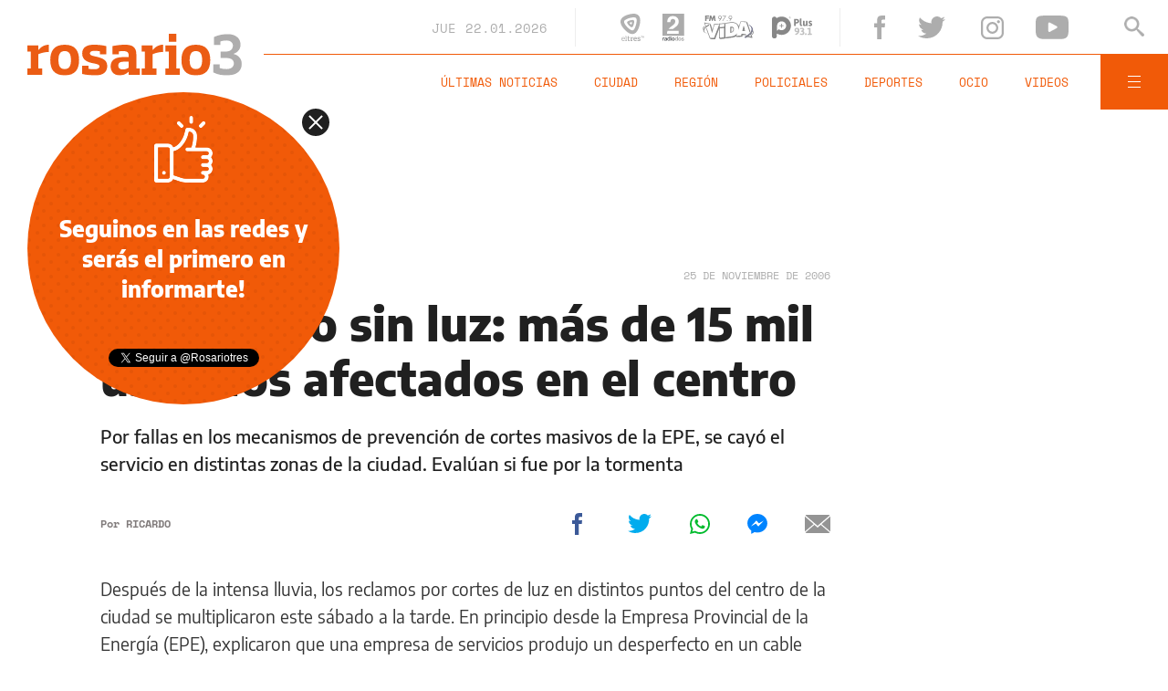

--- FILE ---
content_type: text/html;charset=UTF-8
request_url: https://www.rosario3.com/ajax/nota-finales.html?category=&keywords=&seccion=noticias
body_size: 22164
content:
<section id="segui-leyendo" data-nlsize="100"> 
			<p class="section-title font-900 uppercase">Seguí leyendo</p>
			<div class="flex-container align-start justify-between">
				<div class="extra-holder">
					<div class="entry-box big-entry-box fix informaciongeneral FIX  FIX ">
						<article>
							<figure>
								<img data-imgresponsive src="/__export/1559244519095/sites/rosario3/arte/1x1.jpg" data-desktop="/__export/1769036404550/sites/rosario3/img/2026/01/21/pullaro.jpg_1807196650.jpg" width='965' height='600' alt='El gobernador se refirió a la baja de punibilidad.' />
									</figure>	
							<div class="entry-data absolute">
								<div class="volanta section">Información General</div>
									<h2 class="title font-900">Caso Jeremías Monzón: Pullaro reafirmó su postura a favor de bajar la edad de punibilidad</h2>
								<div class="extra-info-holder">
									</div>
							</div>
							<div class="entry-share">
	<a href="#" data-share="facebook" onclick="FRN.share('facebook', 'https://www.rosario3.com/informaciongeneral/caso-jeremias-monzon-pullaro-reafirmo-su-postura-a-favor-de-bajar-la-edad-de-punibilidad-20260121-0048.html'); return false;" class="fb-share block share-event" title="Compartir la nota en Facebook"></a>
	<a href="#" data-share="twitter" onclick="FRN.share('twitter', 'https://www.rosario3.com/informaciongeneral/caso-jeremias-monzon-pullaro-reafirmo-su-postura-a-favor-de-bajar-la-edad-de-punibilidad-20260121-0048.html', 'Caso Jeremías Monzón: Pullaro reafirmó su postura a favor de bajar la edad de punibilidad'); return false;" class="tw-share block share-event" title="Compartir la nota en Twitter"></a>
	<a href="#" data-share="whatsapp" onclick="FRN.share('whatsapp', 'https://www.rosario3.com/informaciongeneral/caso-jeremias-monzon-pullaro-reafirmo-su-postura-a-favor-de-bajar-la-edad-de-punibilidad-20260121-0048.html', 'Caso Jeremías Monzón: Pullaro reafirmó su postura a favor de bajar la edad de punibilidad'); return false;" class="wsp-share block share-event" title="Compartir la nota en Whatsapp"></a>
</div><a class="cover-link" href="/informaciongeneral/caso-jeremias-monzon-pullaro-reafirmo-su-postura-a-favor-de-bajar-la-edad-de-punibilidad-20260121-0048.html" title="Caso Jeremías Monzón: Pullaro reafirmó su postura a favor de bajar la edad de punibilidad"></a>
						</article>
					</div>
					
					<div class="banner-box">
						<amp-ad width=970 height=250
				                    type="doubleclick"
				                    data-slot="/1008059/R3_D_News_Middle_02"
				                    data-multi-size="970x250,970x90,728x90"
				                    data-multi-size-validation="false"
				                    json='{"targeting":{"tags": "", "seccion": "noticias", "categoria": ""}}'>
				                </amp-ad>
					</div>
				</div>	
				<div class="modulo-clima">
	<p class="mod-title font-700 uppercase">Rosario Ahora</p>
	<div class="clima-ahora flex-container align-start">
		<figure>
			<img src="" alt="#">
		</figure>
		<div class="clima-ahora-data">
			<p class="font-700"><span class="temperatura">-</span>°</p>
			<p class="font-700 caption">-</p>
		</div>
	</div>
	<div class="pronostico-hoy flex-container align-center">
		<figure>
			<img src="" alt="#">
		</figure>
		<div class="pronostico-data">
			<p class="font-900 uppercase">Pronóstico de hoy</p>
			<div class="min-max">
				<p class="font-700">Min:<span class="font-700 minima">-</span>° Max:<span class="font-700 maxima">-</span>°</p>
			</div>
			<div class="clima-desc caption">-</div>
		</div>
	</div>
	<div class="pronostico-horas">
		<div class="por-hora hora1 flex-container align-center justify-between">
			<div class="hora-pronostico font-900"></div>
			<figure>
				<img src="" alt="#">
			</figure>
			<p class="font-700 temperatura"></p>
		</div>
		<div class="por-hora hora2 flex-container align-center justify-between">
			<div class="hora-pronostico font-900"></div>
			<figure>
				<img src="" alt="#">
			</figure>
			<p class="font-700 temperatura"></p>
		</div>
		<div class="por-hora hora3 flex-container align-center justify-between">
			<div class="hora-pronostico font-900"></div>
			<figure>
				<img src="" alt="#">
			</figure>
			<p class="font-700 temperatura"></p>
		</div>
		<div class="por-hora hora4 flex-container align-center justify-between">
			<div class="hora-pronostico font-900"></div>
			<figure>
				<img src="" alt="#">
			</figure>
			<p class="font-700 temperatura"></p>
		</div>
	</div>
	<div class="pronostico-extendido">
		<a href="/clima/" class="font-700 uppercase" title="Ver pronóstico extendido">Ver pronóstico extendido</a>
	</div>
	<div class="actualizacion-clima">Actualizado a las <span>-</span>hs</div>
</div></div>
		</section>
		<section id="last-entrys">
			<div class="inner-container inner-4-entrys-container">
				<div class="grid-container grid-4-entrys">
	<div class="entry-box  fix deportes FIX  FIX ">
	<article>
		<figure>
			<div class="volanta section">Deportes</div>
					<img data-imgresponsive src="/__export/1559244519095/sites/rosario3/arte/1x1.jpg" data-desktop="/__export/1769042874020/sites/rosario3/img/2026/01/21/rc_amputados.jpg_989868220.jpg" width='272' height='153' alt='El equipo tiene previsto viajar en febrero a Brasil.' />
					<div class="extra-info-holder">
						</div>
				</figure>	
		<div class="entry-data ">
			<h2 class="title font-900">Equipo de fútbol para amputados de Rosario Central busca ayuda para competir en Brasil</h2>
			
			</div>
		<div class="entry-share">
	<a href="#" data-share="facebook" onclick="FRN.share('facebook', 'https://www.rosario3.com/deportes/equipo-de-futbol-para-amputados-de-rosario-central-busca-ayuda-para-competir-en-brasil-20260121-0052.html'); return false;" class="fb-share block share-event" title="Compartir la nota en Facebook"></a>
	<a href="#" data-share="twitter" onclick="FRN.share('twitter', 'https://www.rosario3.com/deportes/equipo-de-futbol-para-amputados-de-rosario-central-busca-ayuda-para-competir-en-brasil-20260121-0052.html', 'Equipo de fútbol para amputados de Rosario Central busca ayuda para competir en Brasil'); return false;" class="tw-share block share-event" title="Compartir la nota en Twitter"></a>
	<a href="#" data-share="whatsapp" onclick="FRN.share('whatsapp', 'https://www.rosario3.com/deportes/equipo-de-futbol-para-amputados-de-rosario-central-busca-ayuda-para-competir-en-brasil-20260121-0052.html', 'Equipo de fútbol para amputados de Rosario Central busca ayuda para competir en Brasil'); return false;" class="wsp-share block share-event" title="Compartir la nota en Whatsapp"></a>
</div><a class="cover-link" href="/deportes/equipo-de-futbol-para-amputados-de-rosario-central-busca-ayuda-para-competir-en-brasil-20260121-0052.html" title="Equipo de fútbol para amputados de Rosario Central busca ayuda para competir en Brasil"></a>
	</article>
</div><div class="entry-box  fix ocio FIX  FIX ">
	<article>
		<figure>
			<div class="volanta">Cine</div>
					<img data-imgresponsive src="/__export/1559244519095/sites/rosario3/arte/1x1.jpg" data-desktop="/__export/1769039462351/sites/rosario3/img/2026/01/21/fotojet_-72-_version1769039461561.png_210219915.png" width='272' height='153' alt='Las películas "Sinners", "One Battle After Another" y "Belén".' />
					<div class="extra-info-holder">
						<div class="multi-icon">
		<svg class="svg-video" xmlns="http://www.w3.org/2000/svg" viewBox="0 0 88.4 100"><path d="M83.5 43.5L11.8 1.6C5.3-2.2 0 0.9 0 8.4l0.4 83.1c0 7.6 5.4 10.7 11.9 6.9l71.2-41.1C90.1 53.5 90.1 47.3 83.5 43.5L83.5 43.5z"></path></svg>
	</div>
</div>
				</figure>	
		<div class="entry-data ">
			<h2 class="title font-900">Premios Oscar 2026: con Belén entre las precandidatas,  One Battle After Another y Sinners se perfilan como favoritas</h2>
			
			</div>
		<div class="entry-share">
	<a href="#" data-share="facebook" onclick="FRN.share('facebook', 'https://www.rosario3.com/ocio/premios-oscar-2026-con-belen-entre-las-precandidatas--one-battle-after-another-y-sinners-se-perfilan-como-favoritas-20260121-0043.html'); return false;" class="fb-share block share-event" title="Compartir la nota en Facebook"></a>
	<a href="#" data-share="twitter" onclick="FRN.share('twitter', 'https://www.rosario3.com/ocio/premios-oscar-2026-con-belen-entre-las-precandidatas--one-battle-after-another-y-sinners-se-perfilan-como-favoritas-20260121-0043.html', 'Premios Oscar 2026: con Belén entre las precandidatas,  One Battle After Another y Sinners se perfilan como favoritas'); return false;" class="tw-share block share-event" title="Compartir la nota en Twitter"></a>
	<a href="#" data-share="whatsapp" onclick="FRN.share('whatsapp', 'https://www.rosario3.com/ocio/premios-oscar-2026-con-belen-entre-las-precandidatas--one-battle-after-another-y-sinners-se-perfilan-como-favoritas-20260121-0043.html', 'Premios Oscar 2026: con Belén entre las precandidatas,  One Battle After Another y Sinners se perfilan como favoritas'); return false;" class="wsp-share block share-event" title="Compartir la nota en Whatsapp"></a>
</div><a class="cover-link" href="/ocio/premios-oscar-2026-con-belen-entre-las-precandidatas--one-battle-after-another-y-sinners-se-perfilan-como-favoritas-20260121-0043.html" title="Premios Oscar 2026: con Belén entre las precandidatas,  One Battle After Another y Sinners se perfilan como favoritas"></a>
	</article>
</div><div class="entry-box  fix informaciongeneral FIX  FIX ">
	<article>
		<figure>
			<div class="volanta section">Información General</div>
					<img data-imgresponsive src="/__export/1559244519095/sites/rosario3/arte/1x1.jpg" data-desktop="/__export/1769043475429/sites/rosario3/img/2026/01/21/licencia1.jpg_379320540.jpg" width='272' height='153' alt='.' />
					<div class="extra-info-holder">
						</div>
				</figure>	
		<div class="entry-data ">
			<h2 class="title font-900">Las licencias de conducir digitales ya tienen validez para manejar dentro de la provincia</h2>
			
			</div>
		<div class="entry-share">
	<a href="#" data-share="facebook" onclick="FRN.share('facebook', 'https://www.rosario3.com/informaciongeneral/las-licencias-de-conducir-digitales-ya-tienen-validez-para-manejar-dentro-de-la-provincia-20260121-0045.html'); return false;" class="fb-share block share-event" title="Compartir la nota en Facebook"></a>
	<a href="#" data-share="twitter" onclick="FRN.share('twitter', 'https://www.rosario3.com/informaciongeneral/las-licencias-de-conducir-digitales-ya-tienen-validez-para-manejar-dentro-de-la-provincia-20260121-0045.html', 'Las licencias de conducir digitales ya tienen validez para manejar dentro de la provincia'); return false;" class="tw-share block share-event" title="Compartir la nota en Twitter"></a>
	<a href="#" data-share="whatsapp" onclick="FRN.share('whatsapp', 'https://www.rosario3.com/informaciongeneral/las-licencias-de-conducir-digitales-ya-tienen-validez-para-manejar-dentro-de-la-provincia-20260121-0045.html', 'Las licencias de conducir digitales ya tienen validez para manejar dentro de la provincia'); return false;" class="wsp-share block share-event" title="Compartir la nota en Whatsapp"></a>
</div><a class="cover-link" href="/informaciongeneral/las-licencias-de-conducir-digitales-ya-tienen-validez-para-manejar-dentro-de-la-provincia-20260121-0045.html" title="Las licencias de conducir digitales ya tienen validez para manejar dentro de la provincia"></a>
	</article>
</div><div class="entry-box  fix informaciongeneral FIX  FIX ">
	<article>
		<figure>
			<div class="volanta section">Información General</div>
					<img data-imgresponsive src="/__export/1559244519095/sites/rosario3/arte/1x1.jpg" data-desktop="/__export/1769038806747/sites/rosario3/img/2026/01/21/pelea.jpg_989868198.jpg" width='272' height='153' alt='La pelea entre ciclistas y un conductor.' />
					<div class="small-video-duration alt-font font-700">03:22</div>
					<div class="extra-info-holder">
						<div class="multi-icon">
		<svg class="svg-video" xmlns="http://www.w3.org/2000/svg" viewBox="0 0 88.4 100"><path d="M83.5 43.5L11.8 1.6C5.3-2.2 0 0.9 0 8.4l0.4 83.1c0 7.6 5.4 10.7 11.9 6.9l71.2-41.1C90.1 53.5 90.1 47.3 83.5 43.5L83.5 43.5z"></path></svg>
	</div>
</div>
				</figure>	
		<div class="entry-data ">
			<h2 class="title font-900">Una discusión de tránsito entre ciclistas y un conductor terminó en una violenta pelea en barrio Lourdes</h2>
			
			</div>
		<div class="entry-share">
	<a href="#" data-share="facebook" onclick="FRN.share('facebook', 'https://www.rosario3.com/informaciongeneral/una-discusion-de-transito-entre-ciclistas-y-un-conductor-termino-en-una-violenta-pelea-en-barrio-lourdes-20260121-0050.html'); return false;" class="fb-share block share-event" title="Compartir la nota en Facebook"></a>
	<a href="#" data-share="twitter" onclick="FRN.share('twitter', 'https://www.rosario3.com/informaciongeneral/una-discusion-de-transito-entre-ciclistas-y-un-conductor-termino-en-una-violenta-pelea-en-barrio-lourdes-20260121-0050.html', 'Una discusión de tránsito entre ciclistas y un conductor terminó en una violenta pelea en barrio Lourdes'); return false;" class="tw-share block share-event" title="Compartir la nota en Twitter"></a>
	<a href="#" data-share="whatsapp" onclick="FRN.share('whatsapp', 'https://www.rosario3.com/informaciongeneral/una-discusion-de-transito-entre-ciclistas-y-un-conductor-termino-en-una-violenta-pelea-en-barrio-lourdes-20260121-0050.html', 'Una discusión de tránsito entre ciclistas y un conductor terminó en una violenta pelea en barrio Lourdes'); return false;" class="wsp-share block share-event" title="Compartir la nota en Whatsapp"></a>
</div><a class="cover-link" href="/informaciongeneral/una-discusion-de-transito-entre-ciclistas-y-un-conductor-termino-en-una-violenta-pelea-en-barrio-lourdes-20260121-0050.html" title="Una discusión de tránsito entre ciclistas y un conductor terminó en una violenta pelea en barrio Lourdes"></a>
	</article>
</div><div class="entry-box  fix policiales FIX  FIX ">
	<article>
		<figure>
			<div class="volanta section">Policiales</div>
					<img data-imgresponsive src="/__export/1559244519095/sites/rosario3/arte/1x1.jpg" data-desktop="/__export/1767646809432/sites/rosario3/img/2026/01/05/jeremias-monzon-santa-fe-crimen.jpg_807082327.jpg" width='272' height='153' alt='El atroz asesinato del chico de 15 años fue captado por la cámara de un celular.' />
					<div class="extra-info-holder">
						</div>
				</figure>	
		<div class="entry-data ">
			<h2 class="title font-900">Piden no contribuir con la viralización del video del asesinato del adolescente Jeremías Monzón</h2>
			
			</div>
		<div class="entry-share">
	<a href="#" data-share="facebook" onclick="FRN.share('facebook', 'https://www.rosario3.com/policiales/piden-no-contribuir-con-la-viralizacion-del-video-del-asesinato-del-adolescente-jeremias-monzon-20260121-0046.html'); return false;" class="fb-share block share-event" title="Compartir la nota en Facebook"></a>
	<a href="#" data-share="twitter" onclick="FRN.share('twitter', 'https://www.rosario3.com/policiales/piden-no-contribuir-con-la-viralizacion-del-video-del-asesinato-del-adolescente-jeremias-monzon-20260121-0046.html', 'Piden no contribuir con la viralización del video del asesinato del adolescente Jeremías Monzón'); return false;" class="tw-share block share-event" title="Compartir la nota en Twitter"></a>
	<a href="#" data-share="whatsapp" onclick="FRN.share('whatsapp', 'https://www.rosario3.com/policiales/piden-no-contribuir-con-la-viralizacion-del-video-del-asesinato-del-adolescente-jeremias-monzon-20260121-0046.html', 'Piden no contribuir con la viralización del video del asesinato del adolescente Jeremías Monzón'); return false;" class="wsp-share block share-event" title="Compartir la nota en Whatsapp"></a>
</div><a class="cover-link" href="/policiales/piden-no-contribuir-con-la-viralizacion-del-video-del-asesinato-del-adolescente-jeremias-monzon-20260121-0046.html" title="Piden no contribuir con la viralización del video del asesinato del adolescente Jeremías Monzón"></a>
	</article>
</div><div class="entry-box  fix informaciongeneral FIX  FIX ">
	<article>
		<figure>
			<div class="volanta section">Información General</div>
					<img data-imgresponsive src="/__export/1559244519095/sites/rosario3/arte/1x1.jpg" data-desktop="/__export/1769024487678/sites/rosario3/img/2025/01/24/agustin_lopez.jpg_693764808.jpg" width='272' height='153' alt='Agustín López Gagliasso, autor del doble crimen vial registrado en la esquina de Wheelwright y Roca.' />
					<div class="extra-info-holder">
						</div>
				</figure>	
		<div class="entry-data ">
			<h2 class="title font-900">Doble crimen vial en Roca y el río: el abogado de la familia víctima explicó por qué no pidieron la pena máxima para el conductor</h2>
			
			</div>
		<div class="entry-share">
	<a href="#" data-share="facebook" onclick="FRN.share('facebook', 'https://www.rosario3.com/informaciongeneral/doble-crimen-vial-en-roca-y-el-rio-el-abogado-de-las-victimas-explico-por-que-no-pidieron-la-pena-maxima-para-el-conductor-20260121-0036.html'); return false;" class="fb-share block share-event" title="Compartir la nota en Facebook"></a>
	<a href="#" data-share="twitter" onclick="FRN.share('twitter', 'https://www.rosario3.com/informaciongeneral/doble-crimen-vial-en-roca-y-el-rio-el-abogado-de-las-victimas-explico-por-que-no-pidieron-la-pena-maxima-para-el-conductor-20260121-0036.html', 'Doble crimen vial en Roca y el río: el abogado de la familia víctima explicó por qué no pidieron la pena máxima para el conductor'); return false;" class="tw-share block share-event" title="Compartir la nota en Twitter"></a>
	<a href="#" data-share="whatsapp" onclick="FRN.share('whatsapp', 'https://www.rosario3.com/informaciongeneral/doble-crimen-vial-en-roca-y-el-rio-el-abogado-de-las-victimas-explico-por-que-no-pidieron-la-pena-maxima-para-el-conductor-20260121-0036.html', 'Doble crimen vial en Roca y el río: el abogado de la familia víctima explicó por qué no pidieron la pena máxima para el conductor'); return false;" class="wsp-share block share-event" title="Compartir la nota en Whatsapp"></a>
</div><a class="cover-link" href="/informaciongeneral/doble-crimen-vial-en-roca-y-el-rio-el-abogado-de-las-victimas-explico-por-que-no-pidieron-la-pena-maxima-para-el-conductor-20260121-0036.html" title="Doble crimen vial en Roca y el río: el abogado de la familia víctima explicó por qué no pidieron la pena máxima para el conductor"></a>
	</article>
</div><div class="entry-box  fix tecnologia FIX  FIX ">
	<article>
		<figure>
			<div class="volanta section">Tecnología</div>
					<img data-imgresponsive src="/__export/1559244519095/sites/rosario3/arte/1x1.jpg" data-desktop="/__export/1769029062124/sites/rosario3/img/2026/01/21/boomerang.jpg_497251308.jpg" width='272' height='153' alt='Boomerang es la nueva aplicación de transferencia de archivos creada por el cofundador de WeTransfer.' />
					<div class="extra-info-holder">
						</div>
				</figure>	
		<div class="entry-data ">
			<h2 class="title font-900">Cómo funciona Boomerang, la nueva aplicación de transferencia de archivos creada por el cofundador de WeTransfer</h2>
			
			</div>
		<div class="entry-share">
	<a href="#" data-share="facebook" onclick="FRN.share('facebook', 'https://www.rosario3.com/tecnologia/como-funciona-boomerang-la-nueva-aplicacion-de-transferencia-de-archivos-creada-por-el-cofundador-de-wetransfer-20260121-0044.html'); return false;" class="fb-share block share-event" title="Compartir la nota en Facebook"></a>
	<a href="#" data-share="twitter" onclick="FRN.share('twitter', 'https://www.rosario3.com/tecnologia/como-funciona-boomerang-la-nueva-aplicacion-de-transferencia-de-archivos-creada-por-el-cofundador-de-wetransfer-20260121-0044.html', 'Cómo funciona Boomerang, la nueva aplicación de transferencia de archivos creada por el cofundador de WeTransfer'); return false;" class="tw-share block share-event" title="Compartir la nota en Twitter"></a>
	<a href="#" data-share="whatsapp" onclick="FRN.share('whatsapp', 'https://www.rosario3.com/tecnologia/como-funciona-boomerang-la-nueva-aplicacion-de-transferencia-de-archivos-creada-por-el-cofundador-de-wetransfer-20260121-0044.html', 'Cómo funciona Boomerang, la nueva aplicación de transferencia de archivos creada por el cofundador de WeTransfer'); return false;" class="wsp-share block share-event" title="Compartir la nota en Whatsapp"></a>
</div><a class="cover-link" href="/tecnologia/como-funciona-boomerang-la-nueva-aplicacion-de-transferencia-de-archivos-creada-por-el-cofundador-de-wetransfer-20260121-0044.html" title="Cómo funciona Boomerang, la nueva aplicación de transferencia de archivos creada por el cofundador de WeTransfer"></a>
	</article>
</div><div class="entry-box  fix policiales FIX  FIX ">
	<article>
		<figure>
			<div class="volanta section">Policiales</div>
					<img data-imgresponsive src="/__export/1559244519095/sites/rosario3/arte/1x1.jpg" data-desktop="/__export/1769026729013/sites/rosario3/img/2026/01/21/detenido_virasoro_200_robo_carniceria_sistema_lince_-1-.png_807082327.png" width='272' height='153' alt='El asaltante fue detenido en el cruce de Virasoro y Ayacucho.' />
					<div class="extra-info-holder">
						</div>
				</figure>	
		<div class="entry-data ">
			<h2 class="title font-900">Dijo pertenecer a la mafia, asaltó una carnicería y terminó detenido tras ser identificado por el sistema Lince</h2>
			
			</div>
		<div class="entry-share">
	<a href="#" data-share="facebook" onclick="FRN.share('facebook', 'https://www.rosario3.com/policiales/dijo-pertenecer-a-la-mafia-asalto-una-carniceria-y-termino-detenido-tras-ser-identificado-por-el-sistema-lince-20260121-0039.html'); return false;" class="fb-share block share-event" title="Compartir la nota en Facebook"></a>
	<a href="#" data-share="twitter" onclick="FRN.share('twitter', 'https://www.rosario3.com/policiales/dijo-pertenecer-a-la-mafia-asalto-una-carniceria-y-termino-detenido-tras-ser-identificado-por-el-sistema-lince-20260121-0039.html', 'Dijo pertenecer a la mafia, asaltó una carnicería y terminó detenido tras ser identificado por el sistema Lince'); return false;" class="tw-share block share-event" title="Compartir la nota en Twitter"></a>
	<a href="#" data-share="whatsapp" onclick="FRN.share('whatsapp', 'https://www.rosario3.com/policiales/dijo-pertenecer-a-la-mafia-asalto-una-carniceria-y-termino-detenido-tras-ser-identificado-por-el-sistema-lince-20260121-0039.html', 'Dijo pertenecer a la mafia, asaltó una carnicería y terminó detenido tras ser identificado por el sistema Lince'); return false;" class="wsp-share block share-event" title="Compartir la nota en Whatsapp"></a>
</div><a class="cover-link" href="/policiales/dijo-pertenecer-a-la-mafia-asalto-una-carniceria-y-termino-detenido-tras-ser-identificado-por-el-sistema-lince-20260121-0039.html" title="Dijo pertenecer a la mafia, asaltó una carnicería y terminó detenido tras ser identificado por el sistema Lince"></a>
	</article>
</div><div class="entry-box  fix informaciongeneral FIX  FIX ">
	<article>
		<figure>
			<div class="volanta section">Información General</div>
					<img data-imgresponsive src="/__export/1559244519095/sites/rosario3/arte/1x1.jpg" data-desktop="/__export/1769015134156/sites/rosario3/img/2026/01/21/ropa.png_693764809.png" width='272' height='153' alt='La indumentaria cerró 2025 con caída de ventas y presión creciente por costos y consumo débil.' />
					<div class="extra-info-holder">
						</div>
				</figure>	
		<div class="entry-data ">
			<h2 class="title font-900">Ventas en retroceso y costos en alza: el complejo cierre de año para la indumentaria, según una encuesta</h2>
			
			</div>
		<div class="entry-share">
	<a href="#" data-share="facebook" onclick="FRN.share('facebook', 'https://www.rosario3.com/informaciongeneral/ventas-en-retroceso-y-costos-en-alza-el-complejo-cierre-de-ano-para-la-indumentaria-segun-una-encuesta-20260121-0029.html'); return false;" class="fb-share block share-event" title="Compartir la nota en Facebook"></a>
	<a href="#" data-share="twitter" onclick="FRN.share('twitter', 'https://www.rosario3.com/informaciongeneral/ventas-en-retroceso-y-costos-en-alza-el-complejo-cierre-de-ano-para-la-indumentaria-segun-una-encuesta-20260121-0029.html', 'Ventas en retroceso y costos en alza: el complejo cierre de año para la indumentaria, según una encuesta'); return false;" class="tw-share block share-event" title="Compartir la nota en Twitter"></a>
	<a href="#" data-share="whatsapp" onclick="FRN.share('whatsapp', 'https://www.rosario3.com/informaciongeneral/ventas-en-retroceso-y-costos-en-alza-el-complejo-cierre-de-ano-para-la-indumentaria-segun-una-encuesta-20260121-0029.html', 'Ventas en retroceso y costos en alza: el complejo cierre de año para la indumentaria, según una encuesta'); return false;" class="wsp-share block share-event" title="Compartir la nota en Whatsapp"></a>
</div><a class="cover-link" href="/informaciongeneral/ventas-en-retroceso-y-costos-en-alza-el-complejo-cierre-de-ano-para-la-indumentaria-segun-una-encuesta-20260121-0029.html" title="Ventas en retroceso y costos en alza: el complejo cierre de año para la indumentaria, según una encuesta"></a>
	</article>
</div><div class="entry-box  fix informaciongeneral FIX  FIX ">
	<article>
		<figure>
			<div class="volanta section">Información General</div>
					<img data-imgresponsive src="/__export/1559244519095/sites/rosario3/arte/1x1.jpg" data-desktop="/__export/1769027959594/sites/rosario3/img/2026/01/21/groenlandia.jpg_989868220.jpg" width='272' height='153' alt='Atardecer en Nuuk, Groenlandia.' />
					<div class="extra-info-holder">
						</div>
				</figure>	
		<div class="entry-data ">
			<h2 class="title font-900">Donald Trump anunció acuerdo sobre Groenlandia con la OTAN</h2>
			
			</div>
		<div class="entry-share">
	<a href="#" data-share="facebook" onclick="FRN.share('facebook', 'https://www.rosario3.com/informaciongeneral/donald-trump-anuncio-acuerdo-sobre-groenlandia-con-la-otan-20260121-0041.html'); return false;" class="fb-share block share-event" title="Compartir la nota en Facebook"></a>
	<a href="#" data-share="twitter" onclick="FRN.share('twitter', 'https://www.rosario3.com/informaciongeneral/donald-trump-anuncio-acuerdo-sobre-groenlandia-con-la-otan-20260121-0041.html', 'Donald Trump anunció acuerdo sobre Groenlandia con la OTAN'); return false;" class="tw-share block share-event" title="Compartir la nota en Twitter"></a>
	<a href="#" data-share="whatsapp" onclick="FRN.share('whatsapp', 'https://www.rosario3.com/informaciongeneral/donald-trump-anuncio-acuerdo-sobre-groenlandia-con-la-otan-20260121-0041.html', 'Donald Trump anunció acuerdo sobre Groenlandia con la OTAN'); return false;" class="wsp-share block share-event" title="Compartir la nota en Whatsapp"></a>
</div><a class="cover-link" href="/informaciongeneral/donald-trump-anuncio-acuerdo-sobre-groenlandia-con-la-otan-20260121-0041.html" title="Donald Trump anunció acuerdo sobre Groenlandia con la OTAN"></a>
	</article>
</div><div class="entry-box  fix ocio FIX  FIX ">
	<article>
		<figure>
			<div class="volanta">cine</div>
					<img data-imgresponsive src="/__export/1559244519095/sites/rosario3/arte/1x1.jpg" data-desktop="/__export/1769026866825/sites/rosario3/img/2026/01/21/dos.jpg_1534129484.jpg" width='272' height='153' alt='Las películas "Blancanieves" y "La Guerra de los Mundos".' />
					<div class="extra-info-holder">
						<div class="multi-icon">
		<svg class="svg-video" xmlns="http://www.w3.org/2000/svg" viewBox="0 0 88.4 100"><path d="M83.5 43.5L11.8 1.6C5.3-2.2 0 0.9 0 8.4l0.4 83.1c0 7.6 5.4 10.7 11.9 6.9l71.2-41.1C90.1 53.5 90.1 47.3 83.5 43.5L83.5 43.5z"></path></svg>
	</div>
</div>
				</figure>	
		<div class="entry-data ">
			<h2 class="title font-900">En la previa al anuncio de los Premios Oscar, se conocieron las candidaturas a los Razzie: lideran un cuento y un rapero</h2>
			
			</div>
		<div class="entry-share">
	<a href="#" data-share="facebook" onclick="FRN.share('facebook', 'https://www.rosario3.com/ocio/en-la-previa-al-anuncio-de-los-premios-oscar-se-conocieron-las-candidaturas-a-los-razzie-lideran-un-cuento-y-un-rapero-20260121-0040.html'); return false;" class="fb-share block share-event" title="Compartir la nota en Facebook"></a>
	<a href="#" data-share="twitter" onclick="FRN.share('twitter', 'https://www.rosario3.com/ocio/en-la-previa-al-anuncio-de-los-premios-oscar-se-conocieron-las-candidaturas-a-los-razzie-lideran-un-cuento-y-un-rapero-20260121-0040.html', 'En la previa al anuncio de los Premios Oscar, se conocieron las candidaturas a los Razzie: lideran un cuento y un rapero'); return false;" class="tw-share block share-event" title="Compartir la nota en Twitter"></a>
	<a href="#" data-share="whatsapp" onclick="FRN.share('whatsapp', 'https://www.rosario3.com/ocio/en-la-previa-al-anuncio-de-los-premios-oscar-se-conocieron-las-candidaturas-a-los-razzie-lideran-un-cuento-y-un-rapero-20260121-0040.html', 'En la previa al anuncio de los Premios Oscar, se conocieron las candidaturas a los Razzie: lideran un cuento y un rapero'); return false;" class="wsp-share block share-event" title="Compartir la nota en Whatsapp"></a>
</div><a class="cover-link" href="/ocio/en-la-previa-al-anuncio-de-los-premios-oscar-se-conocieron-las-candidaturas-a-los-razzie-lideran-un-cuento-y-un-rapero-20260121-0040.html" title="En la previa al anuncio de los Premios Oscar, se conocieron las candidaturas a los Razzie: lideran un cuento y un rapero"></a>
	</article>
</div><div class="entry-box  fix deportes FIX  FIX ">
	<article>
		<figure>
			<div class="volanta section">Deportes</div>
					<img data-imgresponsive src="/__export/1559244519095/sites/rosario3/arte/1x1.jpg" data-desktop="/__export/1769025108510/sites/rosario3/img/2026/01/21/morena_beltran.png_693764809.png" width='272' height='153' alt='La periodista de 26 años se consolidó como una de las figuras jóvenes con mayor proyección en el rubro.' />
					<div class="extra-info-holder">
						</div>
				</figure>	
		<div class="entry-data ">
			<h2 class="title font-900">Después de casi diez años, una mujer vuelve a ser comentarista de la Liga Profesional de Fútbol</h2>
			
			</div>
		<div class="entry-share">
	<a href="#" data-share="facebook" onclick="FRN.share('facebook', 'https://www.rosario3.com/deportes/despues-de-casi-diez-anos-una-mujer-vuelve-a-ser-comentarista-de-la-liga-profesional-de-futbol-20260121-0038.html'); return false;" class="fb-share block share-event" title="Compartir la nota en Facebook"></a>
	<a href="#" data-share="twitter" onclick="FRN.share('twitter', 'https://www.rosario3.com/deportes/despues-de-casi-diez-anos-una-mujer-vuelve-a-ser-comentarista-de-la-liga-profesional-de-futbol-20260121-0038.html', 'Después de casi diez años, una mujer vuelve a ser comentarista de la Liga Profesional de Fútbol'); return false;" class="tw-share block share-event" title="Compartir la nota en Twitter"></a>
	<a href="#" data-share="whatsapp" onclick="FRN.share('whatsapp', 'https://www.rosario3.com/deportes/despues-de-casi-diez-anos-una-mujer-vuelve-a-ser-comentarista-de-la-liga-profesional-de-futbol-20260121-0038.html', 'Después de casi diez años, una mujer vuelve a ser comentarista de la Liga Profesional de Fútbol'); return false;" class="wsp-share block share-event" title="Compartir la nota en Whatsapp"></a>
</div><a class="cover-link" href="/deportes/despues-de-casi-diez-anos-una-mujer-vuelve-a-ser-comentarista-de-la-liga-profesional-de-futbol-20260121-0038.html" title="Después de casi diez años, una mujer vuelve a ser comentarista de la Liga Profesional de Fútbol"></a>
	</article>
</div><div class="banner-box">
							<amp-ad width=970 height=250
					                    type="doubleclick"
					                    data-slot="/1008059/R3_D_News_Middle_02"
					                    data-multi-size="970x250,970x90,728x90"
					                    data-multi-size-validation="false"
					                    json='{"targeting":{"tags": "", "seccion": "noticias", "categoria": ""}}'>
					                </amp-ad>
						</div>
					<div class="entry-box  fix policiales FIX  FIX ">
	<article>
		<figure>
			<div class="volanta section">Policiales</div>
					<img data-imgresponsive src="/__export/1559244519095/sites/rosario3/arte/1x1.jpg" data-desktop="/__export/1769021137011/sites/rosario3/img/2026/01/21/gabriel_b_detenido_cavia_1600.jpeg_807082327.jpeg" width='272' height='153' alt='Cercado. El sospechoso fue allanado y se terminó entregando.' />
					<div class="extra-info-holder">
						</div>
				</figure>	
		<div class="entry-data ">
			<h2 class="title font-900">Intento de parricidio: era buscado por haberle disparado a su padre y se entregó en la base de la PDI</h2>
			
			</div>
		<div class="entry-share">
	<a href="#" data-share="facebook" onclick="FRN.share('facebook', 'https://www.rosario3.com/policiales/intento-de-parricidio-era-buscado-por-haberle-disparado-a-su-padre-y-se-entrego-en-la-base-de-la-pdi-20260121-0034.html'); return false;" class="fb-share block share-event" title="Compartir la nota en Facebook"></a>
	<a href="#" data-share="twitter" onclick="FRN.share('twitter', 'https://www.rosario3.com/policiales/intento-de-parricidio-era-buscado-por-haberle-disparado-a-su-padre-y-se-entrego-en-la-base-de-la-pdi-20260121-0034.html', 'Intento de parricidio: era buscado por haberle disparado a su padre y se entregó en la base de la PDI'); return false;" class="tw-share block share-event" title="Compartir la nota en Twitter"></a>
	<a href="#" data-share="whatsapp" onclick="FRN.share('whatsapp', 'https://www.rosario3.com/policiales/intento-de-parricidio-era-buscado-por-haberle-disparado-a-su-padre-y-se-entrego-en-la-base-de-la-pdi-20260121-0034.html', 'Intento de parricidio: era buscado por haberle disparado a su padre y se entregó en la base de la PDI'); return false;" class="wsp-share block share-event" title="Compartir la nota en Whatsapp"></a>
</div><a class="cover-link" href="/policiales/intento-de-parricidio-era-buscado-por-haberle-disparado-a-su-padre-y-se-entrego-en-la-base-de-la-pdi-20260121-0034.html" title="Intento de parricidio: era buscado por haberle disparado a su padre y se entregó en la base de la PDI"></a>
	</article>
</div><div class="entry-box  fix  economia-negocios-agro  FIX  FIX ">
	<article>
		<figure>
			<div class="volanta section">Economía Negocios Agro</div>
					<img data-imgresponsive src="/__export/1559244519095/sites/rosario3/arte/1x1.jpg" data-desktop="/__export/1769024734761/sites/rosario3/img/2026/01/21/fmi.jpg_989868220.jpg" width='272' height='153' alt='La titular del FMI y el ministro argentino en un anterior encuentro.' />
					<div class="extra-info-holder">
						</div>
				</figure>	
		<div class="entry-data ">
			<h2 class="title font-900">Deuda con el FMI: Caputo se reunió con Kristalina Georgieva en Davos</h2>
			
			</div>
		<div class="entry-share">
	<a href="#" data-share="facebook" onclick="FRN.share('facebook', 'https://www.rosario3.com/-economia-negocios-agro-/deuda-con-el-fmi-caputo-se-reunio-con-kristalina-georgieva-en-davos-20260121-0037.html'); return false;" class="fb-share block share-event" title="Compartir la nota en Facebook"></a>
	<a href="#" data-share="twitter" onclick="FRN.share('twitter', 'https://www.rosario3.com/-economia-negocios-agro-/deuda-con-el-fmi-caputo-se-reunio-con-kristalina-georgieva-en-davos-20260121-0037.html', 'Deuda con el FMI: Caputo se reunió con Kristalina Georgieva en Davos'); return false;" class="tw-share block share-event" title="Compartir la nota en Twitter"></a>
	<a href="#" data-share="whatsapp" onclick="FRN.share('whatsapp', 'https://www.rosario3.com/-economia-negocios-agro-/deuda-con-el-fmi-caputo-se-reunio-con-kristalina-georgieva-en-davos-20260121-0037.html', 'Deuda con el FMI: Caputo se reunió con Kristalina Georgieva en Davos'); return false;" class="wsp-share block share-event" title="Compartir la nota en Whatsapp"></a>
</div><a class="cover-link" href="/-economia-negocios-agro-/deuda-con-el-fmi-caputo-se-reunio-con-kristalina-georgieva-en-davos-20260121-0037.html" title="Deuda con el FMI: Caputo se reunió con Kristalina Georgieva en Davos"></a>
	</article>
</div><div class="entry-box  fix deportes FIX  FIX ">
	<article>
		<figure>
			<div class="volanta section">Deportes</div>
					<img data-imgresponsive src="/__export/1559244519095/sites/rosario3/arte/1x1.jpg" data-desktop="/__export/1769021118227/sites/rosario3/img/2026/01/21/luchi_alemania.png_1520122377.png" width='272' height='153' alt='Von Der Heyde, habilitada para jugar con Alemania tras tres años sin actividad internacional.' />
					<div class="extra-info-holder">
						</div>
				</figure>	
		<div class="entry-data ">
			<h2 class="title font-900">¿De Las Leonas a Alemania?: Lucina Von Der Heyde entrena con el seleccionado europeo</h2>
			
			</div>
		<div class="entry-share">
	<a href="#" data-share="facebook" onclick="FRN.share('facebook', 'https://www.rosario3.com/deportes/de-las-leonas-a-alemania-lucina-von-der-heyde-entrena-con-el-seleccionado-europeo-20260121-0033.html'); return false;" class="fb-share block share-event" title="Compartir la nota en Facebook"></a>
	<a href="#" data-share="twitter" onclick="FRN.share('twitter', 'https://www.rosario3.com/deportes/de-las-leonas-a-alemania-lucina-von-der-heyde-entrena-con-el-seleccionado-europeo-20260121-0033.html', '¿De Las Leonas a Alemania?: Lucina Von Der Heyde entrena con el seleccionado europeo'); return false;" class="tw-share block share-event" title="Compartir la nota en Twitter"></a>
	<a href="#" data-share="whatsapp" onclick="FRN.share('whatsapp', 'https://www.rosario3.com/deportes/de-las-leonas-a-alemania-lucina-von-der-heyde-entrena-con-el-seleccionado-europeo-20260121-0033.html', '¿De Las Leonas a Alemania?: Lucina Von Der Heyde entrena con el seleccionado europeo'); return false;" class="wsp-share block share-event" title="Compartir la nota en Whatsapp"></a>
</div><a class="cover-link" href="/deportes/de-las-leonas-a-alemania-lucina-von-der-heyde-entrena-con-el-seleccionado-europeo-20260121-0033.html" title="¿De Las Leonas a Alemania?: Lucina Von Der Heyde entrena con el seleccionado europeo"></a>
	</article>
</div><div class="entry-box  fix ocio FIX  FIX ">
	<article>
		<figure>
			<div class="volanta">agenda</div>
					<img data-imgresponsive src="/__export/1559244519095/sites/rosario3/arte/1x1.jpg" data-desktop="/__export/1769022432070/sites/rosario3/img/2026/01/21/fotojet_-71-_version1769022431318.png_1337616006.png" width='272' height='153' alt='La grilla de espectáculos en Rosario.' />
					<div class="agenda-icon flex-container align-center">	
						<svg class="svg-agenda" xmlns="http://www.w3.org/2000/svg" viewBox="-49 141 512 512"><style type="text/css">.st0{fill:#FFFFFF;}</style><path class="st0" d="M403 181h-24v-40h-40v40H75v-40H35v40H11c-33.1 0-60 26.9-60 60v352c0 33.1 26.9 60 60 60h392c33.1 0 60-26.9 60-60V241C463 207.9 436.1 181 403 181zM11 221h24v40h40v-40h264v40h40v-40h24c11 0 20 9 20 20v48H-9v-48C-9 230 0 221 11 221zM403 613H11c-11 0-20-9-20-20V329h432v264C423 604 414 613 403 613z"/><rect x="27" y="371" class="st0" width="40" height="40"/><rect x="107" y="371" class="st0" width="40" height="40"/><rect x="187" y="371" class="st0" width="40" height="40"/><rect x="267" y="371" class="st0" width="40" height="40"/><rect x="347" y="371" class="st0" width="40" height="40"/><rect x="27" y="451" class="st0" width="40" height="40"/><rect x="107" y="451" class="st0" width="40" height="40"/><rect x="187" y="451" class="st0" width="40" height="40"/><rect x="267" y="451" class="st0" width="40" height="40"/><rect x="27" y="531" class="st0" width="40" height="40"/><rect x="107" y="531" class="st0" width="40" height="40"/><rect x="187" y="531" class="st0" width="40" height="40"/><rect x="267" y="531" class="st0" width="40" height="40"/><rect x="347" y="451" class="st0" width="40" height="40"/></svg>
						<div class="agenda-kicker alt-font uppercase">Agenda</div>
					</div>
				<div class="extra-info-holder">
						</div>
				</figure>	
		<div class="entry-data ">
			<h2 class="title font-900">Agenda: Cielo Razzo, Litófagas, Solo como una perra, La revista está de fiesta y las 45 mil de Flavio Mendoza</h2>
			
			</div>
		<div class="entry-share">
	<a href="#" data-share="facebook" onclick="FRN.share('facebook', 'https://www.rosario3.com/ocio/agenda-cielo-razzo.-litofagas-solo-como-una-perra-la-revista-esta-de-fiesta-y-las-45-mil-de-flavio-mendoza-20260121-0032.html'); return false;" class="fb-share block share-event" title="Compartir la nota en Facebook"></a>
	<a href="#" data-share="twitter" onclick="FRN.share('twitter', 'https://www.rosario3.com/ocio/agenda-cielo-razzo.-litofagas-solo-como-una-perra-la-revista-esta-de-fiesta-y-las-45-mil-de-flavio-mendoza-20260121-0032.html', 'Agenda: Cielo Razzo, Litófagas, Solo como una perra, La revista está de fiesta y las 45 mil de Flavio Mendoza'); return false;" class="tw-share block share-event" title="Compartir la nota en Twitter"></a>
	<a href="#" data-share="whatsapp" onclick="FRN.share('whatsapp', 'https://www.rosario3.com/ocio/agenda-cielo-razzo.-litofagas-solo-como-una-perra-la-revista-esta-de-fiesta-y-las-45-mil-de-flavio-mendoza-20260121-0032.html', 'Agenda: Cielo Razzo, Litófagas, Solo como una perra, La revista está de fiesta y las 45 mil de Flavio Mendoza'); return false;" class="wsp-share block share-event" title="Compartir la nota en Whatsapp"></a>
</div><a class="cover-link" href="/ocio/agenda-cielo-razzo.-litofagas-solo-como-una-perra-la-revista-esta-de-fiesta-y-las-45-mil-de-flavio-mendoza-20260121-0032.html" title="Agenda: Cielo Razzo, Litófagas, Solo como una perra, La revista está de fiesta y las 45 mil de Flavio Mendoza"></a>
	</article>
</div><div class="entry-box  fix policiales FIX  FIX ">
	<article>
		<figure>
			<div class="volanta section">Policiales</div>
					<img data-imgresponsive src="/__export/1559244519095/sites/rosario3/arte/1x1.jpg" data-desktop="/__export/1769002893151/sites/rosario3/img/2026/01/21/auto_206_choque.jpg_551562051.jpg" width='272' height='153' alt='El 206 gris chocó y mató a una mujer y su hija en Roca y Weelwright.' />
					<div class="extra-info-holder">
						</div>
				</figure>	
		<div class="entry-data ">
			<h2 class="title font-900">Se cumple un año del doble crimen vial en Roca y el río: cómo está la causa</h2>
			
			</div>
		<div class="entry-share">
	<a href="#" data-share="facebook" onclick="FRN.share('facebook', 'https://www.rosario3.com/policiales/se-cumple-un-ano-del-doble-crimen-vial-en-roca-y-el-rio-como-esta-la-causa-20260121-0017.html'); return false;" class="fb-share block share-event" title="Compartir la nota en Facebook"></a>
	<a href="#" data-share="twitter" onclick="FRN.share('twitter', 'https://www.rosario3.com/policiales/se-cumple-un-ano-del-doble-crimen-vial-en-roca-y-el-rio-como-esta-la-causa-20260121-0017.html', 'Se cumple un año del doble crimen vial en Roca y el río: cómo está la causa'); return false;" class="tw-share block share-event" title="Compartir la nota en Twitter"></a>
	<a href="#" data-share="whatsapp" onclick="FRN.share('whatsapp', 'https://www.rosario3.com/policiales/se-cumple-un-ano-del-doble-crimen-vial-en-roca-y-el-rio-como-esta-la-causa-20260121-0017.html', 'Se cumple un año del doble crimen vial en Roca y el río: cómo está la causa'); return false;" class="wsp-share block share-event" title="Compartir la nota en Whatsapp"></a>
</div><a class="cover-link" href="/policiales/se-cumple-un-ano-del-doble-crimen-vial-en-roca-y-el-rio-como-esta-la-causa-20260121-0017.html" title="Se cumple un año del doble crimen vial en Roca y el río: cómo está la causa"></a>
	</article>
</div><div class="entry-box  fix informaciongeneral FIX  FIX ">
	<article>
		<figure>
			<div class="volanta section">Información General</div>
					<img data-imgresponsive src="/__export/1559244519095/sites/rosario3/arte/1x1.jpg" data-desktop="/__export/1769016909937/sites/rosario3/img/2026/01/21/bomberos.png_693764809.png" width='272' height='153' alt='Bomberos Voluntarios recibieron nuevo equipamiento para el combate de incendios forestales. ' />
					<div class="extra-info-holder">
						</div>
				</figure>	
		<div class="entry-data ">
			<h2 class="title font-900">La Provincia entregó nuevo equipamiento a Bomberos Voluntarios para combatir incendios forestales</h2>
			
			</div>
		<div class="entry-share">
	<a href="#" data-share="facebook" onclick="FRN.share('facebook', 'https://www.rosario3.com/informaciongeneral/la-provincia-entrego-nuevo-equipamiento-a-bomberos-voluntarios-para-combatir-incendios-forestales-20260121-0031.html'); return false;" class="fb-share block share-event" title="Compartir la nota en Facebook"></a>
	<a href="#" data-share="twitter" onclick="FRN.share('twitter', 'https://www.rosario3.com/informaciongeneral/la-provincia-entrego-nuevo-equipamiento-a-bomberos-voluntarios-para-combatir-incendios-forestales-20260121-0031.html', 'La Provincia entregó nuevo equipamiento a Bomberos Voluntarios para combatir incendios forestales'); return false;" class="tw-share block share-event" title="Compartir la nota en Twitter"></a>
	<a href="#" data-share="whatsapp" onclick="FRN.share('whatsapp', 'https://www.rosario3.com/informaciongeneral/la-provincia-entrego-nuevo-equipamiento-a-bomberos-voluntarios-para-combatir-incendios-forestales-20260121-0031.html', 'La Provincia entregó nuevo equipamiento a Bomberos Voluntarios para combatir incendios forestales'); return false;" class="wsp-share block share-event" title="Compartir la nota en Whatsapp"></a>
</div><a class="cover-link" href="/informaciongeneral/la-provincia-entrego-nuevo-equipamiento-a-bomberos-voluntarios-para-combatir-incendios-forestales-20260121-0031.html" title="La Provincia entregó nuevo equipamiento a Bomberos Voluntarios para combatir incendios forestales"></a>
	</article>
</div><div class="entry-box  fix politica FIX  FIX ">
	<article>
		<figure>
			<div class="volanta section">Política</div>
					<img data-imgresponsive src="/__export/1559244519095/sites/rosario3/arte/1x1.jpg" data-desktop="/__export/1769015394990/sites/rosario3/img/2026/01/21/18ade3af08cdbe14960497005d62929e3f20ee57w_version1769015394262.jpg_1986163239.jpg" width='272' height='153' alt='El presidente Javier Milei en Davos.' />
					<div class="extra-info-holder">
						</div>
				</figure>	
		<div class="entry-data ">
			<h2 class="title font-900">León herbívoro: en un Foro de Davos en llamas, Milei eligió el tono catedrático</h2>
			
			<div class="autor flex-container align-center">
								
									<div class="autor-name alt-font font-700">
										Por <span class="alt-font uppercase font-700">Damian&nbsp;Schwarzstein</span>
									</div>
								</div>
							</div>
		<div class="entry-share">
	<a href="#" data-share="facebook" onclick="FRN.share('facebook', 'https://www.rosario3.com/politica/leon-hervivoro-en-un-foro-de-davos-en-llamas-milei-eligio-el-tono-catedratico-20260121-0028.html'); return false;" class="fb-share block share-event" title="Compartir la nota en Facebook"></a>
	<a href="#" data-share="twitter" onclick="FRN.share('twitter', 'https://www.rosario3.com/politica/leon-hervivoro-en-un-foro-de-davos-en-llamas-milei-eligio-el-tono-catedratico-20260121-0028.html', 'León herbívoro: en un Foro de Davos en llamas, Milei eligió el tono catedrático'); return false;" class="tw-share block share-event" title="Compartir la nota en Twitter"></a>
	<a href="#" data-share="whatsapp" onclick="FRN.share('whatsapp', 'https://www.rosario3.com/politica/leon-hervivoro-en-un-foro-de-davos-en-llamas-milei-eligio-el-tono-catedratico-20260121-0028.html', 'León herbívoro: en un Foro de Davos en llamas, Milei eligió el tono catedrático'); return false;" class="wsp-share block share-event" title="Compartir la nota en Whatsapp"></a>
</div><a class="cover-link" href="/politica/leon-hervivoro-en-un-foro-de-davos-en-llamas-milei-eligio-el-tono-catedratico-20260121-0028.html" title="León herbívoro: en un Foro de Davos en llamas, Milei eligió el tono catedrático"></a>
	</article>
</div><div class="entry-box  fix ocio FIX  FIX ">
	<article>
		<figure>
			<div class="volanta section">Ocio</div>
					<img data-imgresponsive src="/__export/1559244519095/sites/rosario3/arte/1x1.jpg" data-desktop="/__export/1769014387566/sites/rosario3/img/2026/01/21/marta_fort.jpg_1534129484.jpg" width='272' height='153' alt='La modelo e influencer Marta Fort.' />
					<div class="extra-info-holder">
						</div>
				</figure>	
		<div class="entry-data ">
			<h2 class="title font-900">Marta Fort habló del accidente de tránsito en el que atropelló a una mujer de 89 años: "Fue algo lamentable que puede pasar"</h2>
			
			</div>
		<div class="entry-share">
	<a href="#" data-share="facebook" onclick="FRN.share('facebook', 'https://www.rosario3.com/ocio/marta-fort-hablo-del-accidente-de-transito-en-el-que-atropello-a-una-mujer-de-89-anos-fue-algo-lamentable-que-puede-pasar-20260121-0027.html'); return false;" class="fb-share block share-event" title="Compartir la nota en Facebook"></a>
	<a href="#" data-share="twitter" onclick="FRN.share('twitter', 'https://www.rosario3.com/ocio/marta-fort-hablo-del-accidente-de-transito-en-el-que-atropello-a-una-mujer-de-89-anos-fue-algo-lamentable-que-puede-pasar-20260121-0027.html', 'Marta Fort habló del accidente de tránsito en el que atropelló a una mujer de 89 años: &quot;Fue algo lamentable que puede pasar&quot;'); return false;" class="tw-share block share-event" title="Compartir la nota en Twitter"></a>
	<a href="#" data-share="whatsapp" onclick="FRN.share('whatsapp', 'https://www.rosario3.com/ocio/marta-fort-hablo-del-accidente-de-transito-en-el-que-atropello-a-una-mujer-de-89-anos-fue-algo-lamentable-que-puede-pasar-20260121-0027.html', 'Marta Fort habló del accidente de tránsito en el que atropelló a una mujer de 89 años: &quot;Fue algo lamentable que puede pasar&quot;'); return false;" class="wsp-share block share-event" title="Compartir la nota en Whatsapp"></a>
</div><a class="cover-link" href="/ocio/marta-fort-hablo-del-accidente-de-transito-en-el-que-atropello-a-una-mujer-de-89-anos-fue-algo-lamentable-que-puede-pasar-20260121-0027.html" title="Marta Fort habló del accidente de tránsito en el que atropelló a una mujer de 89 años: &quot;Fue algo lamentable que puede pasar&quot;"></a>
	</article>
</div><div class="entry-box  fix deportes FIX  FIX ">
	<article>
		<figure>
			<div class="volanta section">Deportes</div>
					<img data-imgresponsive src="/__export/1559244519095/sites/rosario3/arte/1x1.jpg" data-desktop="/__export/1769008553061/sites/rosario3/img/2026/01/21/voley_capogrosso.jpg_1986163239.jpg" width='272' height='153' alt='El olímpico rosarino Tomás Capogrosso.' />
					<div class="extra-info-holder">
						</div>
				</figure>	
		<div class="entry-data ">
			<h2 class="title font-900">Vóley playa de primer nivel en Rosario: este fin de semana se juega en La Florida, con uno de los mejores del mundo</h2>
			
			</div>
		<div class="entry-share">
	<a href="#" data-share="facebook" onclick="FRN.share('facebook', 'https://www.rosario3.com/deportes/voley-playa-de-primer-nivel-en-rosario-este-fin-de-semana-se-juega-en-la-florida-con-una-de-las-mejores-duplas-del-mundo-20260121-0024.html'); return false;" class="fb-share block share-event" title="Compartir la nota en Facebook"></a>
	<a href="#" data-share="twitter" onclick="FRN.share('twitter', 'https://www.rosario3.com/deportes/voley-playa-de-primer-nivel-en-rosario-este-fin-de-semana-se-juega-en-la-florida-con-una-de-las-mejores-duplas-del-mundo-20260121-0024.html', 'Vóley playa de primer nivel en Rosario: este fin de semana se juega en La Florida, con uno de los mejores del mundo'); return false;" class="tw-share block share-event" title="Compartir la nota en Twitter"></a>
	<a href="#" data-share="whatsapp" onclick="FRN.share('whatsapp', 'https://www.rosario3.com/deportes/voley-playa-de-primer-nivel-en-rosario-este-fin-de-semana-se-juega-en-la-florida-con-una-de-las-mejores-duplas-del-mundo-20260121-0024.html', 'Vóley playa de primer nivel en Rosario: este fin de semana se juega en La Florida, con uno de los mejores del mundo'); return false;" class="wsp-share block share-event" title="Compartir la nota en Whatsapp"></a>
</div><a class="cover-link" href="/deportes/voley-playa-de-primer-nivel-en-rosario-este-fin-de-semana-se-juega-en-la-florida-con-una-de-las-mejores-duplas-del-mundo-20260121-0024.html" title="Vóley playa de primer nivel en Rosario: este fin de semana se juega en La Florida, con uno de los mejores del mundo"></a>
	</article>
</div><div class="entry-box  fix informaciongeneral FIX  FIX ">
	<article>
		<figure>
			<div class="volanta section">Información General</div>
					<img data-imgresponsive src="/__export/1559244519095/sites/rosario3/arte/1x1.jpg" data-desktop="/__export/1769009983360/sites/rosario3/img/2026/01/21/florianopolis_version1769009982753.jpg_671134812.jpg" width='272' height='153' alt='Una postal de las playas de Florianópolis.' />
					<div class="extra-info-holder">
						</div>
				</figure>	
		<div class="entry-data ">
			<h2 class="title font-900">Por el brote de gastroenteritis en Brasil, la Provincia difundió medidas de prevención frente a la "diarrea del viajero"</h2>
			
			</div>
		<div class="entry-share">
	<a href="#" data-share="facebook" onclick="FRN.share('facebook', 'https://www.rosario3.com/informaciongeneral/por-el-brote-de-gastroenteritis-en-brasil-la-provincia-difundio-medidas-de-prevencion-frente-a-la-diarrea-del-viajero-20260121-0026.html'); return false;" class="fb-share block share-event" title="Compartir la nota en Facebook"></a>
	<a href="#" data-share="twitter" onclick="FRN.share('twitter', 'https://www.rosario3.com/informaciongeneral/por-el-brote-de-gastroenteritis-en-brasil-la-provincia-difundio-medidas-de-prevencion-frente-a-la-diarrea-del-viajero-20260121-0026.html', 'Por el brote de gastroenteritis en Brasil, la Provincia difundió medidas de prevención frente a la &quot;diarrea del viajero&quot;'); return false;" class="tw-share block share-event" title="Compartir la nota en Twitter"></a>
	<a href="#" data-share="whatsapp" onclick="FRN.share('whatsapp', 'https://www.rosario3.com/informaciongeneral/por-el-brote-de-gastroenteritis-en-brasil-la-provincia-difundio-medidas-de-prevencion-frente-a-la-diarrea-del-viajero-20260121-0026.html', 'Por el brote de gastroenteritis en Brasil, la Provincia difundió medidas de prevención frente a la &quot;diarrea del viajero&quot;'); return false;" class="wsp-share block share-event" title="Compartir la nota en Whatsapp"></a>
</div><a class="cover-link" href="/informaciongeneral/por-el-brote-de-gastroenteritis-en-brasil-la-provincia-difundio-medidas-de-prevencion-frente-a-la-diarrea-del-viajero-20260121-0026.html" title="Por el brote de gastroenteritis en Brasil, la Provincia difundió medidas de prevención frente a la &quot;diarrea del viajero&quot;"></a>
	</article>
</div><div class="entry-box  fix informaciongeneral FIX  FIX ">
	<article>
		<figure>
			<div class="volanta section">Información General</div>
					<img data-imgresponsive src="/__export/1559244519095/sites/rosario3/arte/1x1.jpg" data-desktop="/__export/1769004748408/sites/rosario3/img/2026/01/21/abrazo_-1-.png_1986163239.png" width='272' height='153' alt='El Día Internacional del Abrazo se celebra cada 21 de enero.' />
					<div class="extra-info-holder">
						</div>
				</figure>	
		<div class="entry-data ">
			<h2 class="title font-900">Día internacional del abrazo: el poder del contacto físico y por qué se celebra cada 21 de enero</h2>
			
			</div>
		<div class="entry-share">
	<a href="#" data-share="facebook" onclick="FRN.share('facebook', 'https://www.rosario3.com/informaciongeneral/dia-internacional-del-abrazo-el-poder-del-contacto-fisico-y-por-que-se-celebra-cada-21-de-enero-20260121-0019.html'); return false;" class="fb-share block share-event" title="Compartir la nota en Facebook"></a>
	<a href="#" data-share="twitter" onclick="FRN.share('twitter', 'https://www.rosario3.com/informaciongeneral/dia-internacional-del-abrazo-el-poder-del-contacto-fisico-y-por-que-se-celebra-cada-21-de-enero-20260121-0019.html', 'Día internacional del abrazo: el poder del contacto físico y por qué se celebra cada 21 de enero'); return false;" class="tw-share block share-event" title="Compartir la nota en Twitter"></a>
	<a href="#" data-share="whatsapp" onclick="FRN.share('whatsapp', 'https://www.rosario3.com/informaciongeneral/dia-internacional-del-abrazo-el-poder-del-contacto-fisico-y-por-que-se-celebra-cada-21-de-enero-20260121-0019.html', 'Día internacional del abrazo: el poder del contacto físico y por qué se celebra cada 21 de enero'); return false;" class="wsp-share block share-event" title="Compartir la nota en Whatsapp"></a>
</div><a class="cover-link" href="/informaciongeneral/dia-internacional-del-abrazo-el-poder-del-contacto-fisico-y-por-que-se-celebra-cada-21-de-enero-20260121-0019.html" title="Día internacional del abrazo: el poder del contacto físico y por qué se celebra cada 21 de enero"></a>
	</article>
</div><div class="entry-box  fix informaciongeneral FIX  FIX ">
	<article>
		<figure>
			<div class="volanta section">Información General</div>
					<img data-imgresponsive src="/__export/1559244519095/sites/rosario3/arte/1x1.jpg" data-desktop="/__export/1769007091033/sites/rosario3/img/2026/01/21/trump_davos_2026.jpg_1986163239.jpg" width='272' height='153' alt='Trump en su discurso en el Foro Económico de Davos.' />
					<div class="extra-info-holder">
						</div>
				</figure>	
		<div class="entry-data ">
			<h2 class="title font-900">En Davos, Trump criticó el rumbo de Europa y aseguró: "Ninguna nación puede proteger Groenlandia, salvo Estados Unidos"</h2>
			
			</div>
		<div class="entry-share">
	<a href="#" data-share="facebook" onclick="FRN.share('facebook', 'https://www.rosario3.com/informaciongeneral/en-davos-trump-critico-el-rumbo-de-europa-y-aseguro-ninguna-nacion-puede-proteger-groenlandia-salvo-estados-unidos-20260121-0023.html'); return false;" class="fb-share block share-event" title="Compartir la nota en Facebook"></a>
	<a href="#" data-share="twitter" onclick="FRN.share('twitter', 'https://www.rosario3.com/informaciongeneral/en-davos-trump-critico-el-rumbo-de-europa-y-aseguro-ninguna-nacion-puede-proteger-groenlandia-salvo-estados-unidos-20260121-0023.html', 'En Davos, Trump criticó el rumbo de Europa y aseguró: &quot;Ninguna nación puede proteger Groenlandia, salvo Estados Unidos&quot;'); return false;" class="tw-share block share-event" title="Compartir la nota en Twitter"></a>
	<a href="#" data-share="whatsapp" onclick="FRN.share('whatsapp', 'https://www.rosario3.com/informaciongeneral/en-davos-trump-critico-el-rumbo-de-europa-y-aseguro-ninguna-nacion-puede-proteger-groenlandia-salvo-estados-unidos-20260121-0023.html', 'En Davos, Trump criticó el rumbo de Europa y aseguró: &quot;Ninguna nación puede proteger Groenlandia, salvo Estados Unidos&quot;'); return false;" class="wsp-share block share-event" title="Compartir la nota en Whatsapp"></a>
</div><a class="cover-link" href="/informaciongeneral/en-davos-trump-critico-el-rumbo-de-europa-y-aseguro-ninguna-nacion-puede-proteger-groenlandia-salvo-estados-unidos-20260121-0023.html" title="En Davos, Trump criticó el rumbo de Europa y aseguró: &quot;Ninguna nación puede proteger Groenlandia, salvo Estados Unidos&quot;"></a>
	</article>
</div><div class="banner-box">
							<amp-ad width=970 height=250
					                    type="doubleclick"
					                    data-slot="/1008059/R3_D_News_Middle_02"
					                    data-multi-size="970x250,970x90,728x90"
					                    data-multi-size-validation="false"
					                    json='{"targeting":{"tags": "", "seccion": "noticias", "categoria": ""}}'>
					                </amp-ad>
						</div>
					<div class="entry-box  fix  economia-negocios-agro  FIX  FIX ">
	<article>
		<figure>
			<div class="volanta section">Economía Negocios Agro</div>
					<img data-imgresponsive src="/__export/1559244519095/sites/rosario3/arte/1x1.jpg" data-desktop="/__export/1769005373472/sites/rosario3/img/2026/01/21/edificios.jpg_551562050.jpg" width='272' height='153' alt='Un panorama gris para los inquilinos de Rosario según Cepo.' />
					<div class="extra-info-holder">
						</div>
				</figure>	
		<div class="entry-data ">
			<h2 class="title font-900">¿Sótano o terraza?: relevaron los precios de alquileres en Rosario en enero de 2026</h2>
			
			</div>
		<div class="entry-share">
	<a href="#" data-share="facebook" onclick="FRN.share('facebook', 'https://www.rosario3.com/-economia-negocios-agro-/sotano-o-terraza-relevaron-los-precios-de-alquileres-en-rosario-en-enero-de-2026-20260121-0020.html'); return false;" class="fb-share block share-event" title="Compartir la nota en Facebook"></a>
	<a href="#" data-share="twitter" onclick="FRN.share('twitter', 'https://www.rosario3.com/-economia-negocios-agro-/sotano-o-terraza-relevaron-los-precios-de-alquileres-en-rosario-en-enero-de-2026-20260121-0020.html', '¿Sótano o terraza?: relevaron los precios de alquileres en Rosario en enero de 2026'); return false;" class="tw-share block share-event" title="Compartir la nota en Twitter"></a>
	<a href="#" data-share="whatsapp" onclick="FRN.share('whatsapp', 'https://www.rosario3.com/-economia-negocios-agro-/sotano-o-terraza-relevaron-los-precios-de-alquileres-en-rosario-en-enero-de-2026-20260121-0020.html', '¿Sótano o terraza?: relevaron los precios de alquileres en Rosario en enero de 2026'); return false;" class="wsp-share block share-event" title="Compartir la nota en Whatsapp"></a>
</div><a class="cover-link" href="/-economia-negocios-agro-/sotano-o-terraza-relevaron-los-precios-de-alquileres-en-rosario-en-enero-de-2026-20260121-0020.html" title="¿Sótano o terraza?: relevaron los precios de alquileres en Rosario en enero de 2026"></a>
	</article>
</div><div class="entry-box  fix policiales FIX  FIX ">
	<article>
		<figure>
			<div class="volanta section">Policiales</div>
					<img data-imgresponsive src="/__export/1559244519095/sites/rosario3/arte/1x1.jpg" data-desktop="/__export/1769029891369/sites/rosario3/img/2026/01/21/mila.jpg_1103186369.jpg" width='272' height='153' alt='Mila y su familia esperan poder reencontrarse.' />
					<div class="extra-info-holder">
						</div>
				</figure>	
		<div class="entry-data ">
			<h2 class="title font-900">En una violenta entradera a una familia de Armstrong se llevaron hasta la perra</h2>
			
			</div>
		<div class="entry-share">
	<a href="#" data-share="facebook" onclick="FRN.share('facebook', 'https://www.rosario3.com/policiales/en-una-violenta-entradera-a-una-familia-de-armstrong-se-llevaron-hasta-la-perra-20260121-0021.html'); return false;" class="fb-share block share-event" title="Compartir la nota en Facebook"></a>
	<a href="#" data-share="twitter" onclick="FRN.share('twitter', 'https://www.rosario3.com/policiales/en-una-violenta-entradera-a-una-familia-de-armstrong-se-llevaron-hasta-la-perra-20260121-0021.html', 'En una violenta entradera a una familia de Armstrong se llevaron hasta la perra'); return false;" class="tw-share block share-event" title="Compartir la nota en Twitter"></a>
	<a href="#" data-share="whatsapp" onclick="FRN.share('whatsapp', 'https://www.rosario3.com/policiales/en-una-violenta-entradera-a-una-familia-de-armstrong-se-llevaron-hasta-la-perra-20260121-0021.html', 'En una violenta entradera a una familia de Armstrong se llevaron hasta la perra'); return false;" class="wsp-share block share-event" title="Compartir la nota en Whatsapp"></a>
</div><a class="cover-link" href="/policiales/en-una-violenta-entradera-a-una-familia-de-armstrong-se-llevaron-hasta-la-perra-20260121-0021.html" title="En una violenta entradera a una familia de Armstrong se llevaron hasta la perra"></a>
	</article>
</div><div class="entry-box  fix deportes FIX  FIX ">
	<article>
		<figure>
			<div class="volanta section">Deportes</div>
					<img data-imgresponsive src="/__export/1559244519095/sites/rosario3/arte/1x1.jpg" data-desktop="/__export/1769003801446/sites/rosario3/img/2026/01/21/almagro_jugador.jpg_1986163239.jpg" width='272' height='153' alt='Gianfranco Joannaz, el lateral derecho de Almagro que busca club por Facebook.' />
					<div class="extra-info-holder">
						</div>
				</figure>	
		<div class="entry-data ">
			<h2 class="title font-900">Un futbolista argentino busca club por Facebook: "El que sepa de algo, me chifla"</h2>
			
			</div>
		<div class="entry-share">
	<a href="#" data-share="facebook" onclick="FRN.share('facebook', 'https://www.rosario3.com/deportes/un-futbolista-argentino-busca-club-por-facebook-el-que-sepa-de-algo-me-chifla-20260121-0018.html'); return false;" class="fb-share block share-event" title="Compartir la nota en Facebook"></a>
	<a href="#" data-share="twitter" onclick="FRN.share('twitter', 'https://www.rosario3.com/deportes/un-futbolista-argentino-busca-club-por-facebook-el-que-sepa-de-algo-me-chifla-20260121-0018.html', 'Un futbolista argentino busca club por Facebook: &quot;El que sepa de algo, me chifla&quot;'); return false;" class="tw-share block share-event" title="Compartir la nota en Twitter"></a>
	<a href="#" data-share="whatsapp" onclick="FRN.share('whatsapp', 'https://www.rosario3.com/deportes/un-futbolista-argentino-busca-club-por-facebook-el-que-sepa-de-algo-me-chifla-20260121-0018.html', 'Un futbolista argentino busca club por Facebook: &quot;El que sepa de algo, me chifla&quot;'); return false;" class="wsp-share block share-event" title="Compartir la nota en Whatsapp"></a>
</div><a class="cover-link" href="/deportes/un-futbolista-argentino-busca-club-por-facebook-el-que-sepa-de-algo-me-chifla-20260121-0018.html" title="Un futbolista argentino busca club por Facebook: &quot;El que sepa de algo, me chifla&quot;"></a>
	</article>
</div><div class="entry-box  fix deportes FIX  FIX ">
	<article>
		<figure>
			<div class="volanta section">Deportes</div>
					<img data-imgresponsive src="/__export/1559244519095/sites/rosario3/arte/1x1.jpg" data-desktop="/__export/1768997951064/sites/rosario3/img/2026/01/21/tenis_abierto_de_australia.jpg_1986163239.jpg" width='272' height='153' alt='Etcheverry y Francisco Cerúndolo ya están en tercera ronda de Australia.' />
					<div class="extra-info-holder">
						</div>
				</figure>	
		<div class="entry-data ">
			<h2 class="title font-900">Abierto de Australia: dos buenas y dos malas para los argentinos, mientras avanzan Alcaraz y Zverev</h2>
			
			</div>
		<div class="entry-share">
	<a href="#" data-share="facebook" onclick="FRN.share('facebook', 'https://www.rosario3.com/deportes/abierto-de-australia-dos-buenas-y-una-mala-para-los-argentinos-mientras-avanzan-alcaraz-y-zverev-20260121-0011.html'); return false;" class="fb-share block share-event" title="Compartir la nota en Facebook"></a>
	<a href="#" data-share="twitter" onclick="FRN.share('twitter', 'https://www.rosario3.com/deportes/abierto-de-australia-dos-buenas-y-una-mala-para-los-argentinos-mientras-avanzan-alcaraz-y-zverev-20260121-0011.html', 'Abierto de Australia: dos buenas y dos malas para los argentinos, mientras avanzan Alcaraz y Zverev'); return false;" class="tw-share block share-event" title="Compartir la nota en Twitter"></a>
	<a href="#" data-share="whatsapp" onclick="FRN.share('whatsapp', 'https://www.rosario3.com/deportes/abierto-de-australia-dos-buenas-y-una-mala-para-los-argentinos-mientras-avanzan-alcaraz-y-zverev-20260121-0011.html', 'Abierto de Australia: dos buenas y dos malas para los argentinos, mientras avanzan Alcaraz y Zverev'); return false;" class="wsp-share block share-event" title="Compartir la nota en Whatsapp"></a>
</div><a class="cover-link" href="/deportes/abierto-de-australia-dos-buenas-y-una-mala-para-los-argentinos-mientras-avanzan-alcaraz-y-zverev-20260121-0011.html" title="Abierto de Australia: dos buenas y dos malas para los argentinos, mientras avanzan Alcaraz y Zverev"></a>
	</article>
</div><div class="entry-box  fix deportes FIX  FIX ">
	<article>
		<figure>
			<div class="volanta section">Deportes</div>
					<img data-imgresponsive src="/__export/1559244519095/sites/rosario3/arte/1x1.jpg" data-desktop="/__export/1769001967703/sites/rosario3/img/2026/01/21/almiron_orsi_gomez.jpg_1986163239.jpg" width='272' height='153' alt='Almirón debuta en el banco de Central; la dupla Orsi-Gómez hace su estreno en Newell's.' />
					<div class="extra-info-holder">
						</div>
				</figure>	
		<div class="entry-data ">
			<h2 class="title font-900">Vuelve el fútbol argentino: el formato, todo lo que está en juego y cómo llegan Central y Newell's al debut</h2>
			
			</div>
		<div class="entry-share">
	<a href="#" data-share="facebook" onclick="FRN.share('facebook', 'https://www.rosario3.com/deportes/vuelve-el-futbol-argentino-el-formato-todo-lo-que-esta-en-juego-y-como-llegan-central-y-newells-al-debut-20260121-0014.html'); return false;" class="fb-share block share-event" title="Compartir la nota en Facebook"></a>
	<a href="#" data-share="twitter" onclick="FRN.share('twitter', 'https://www.rosario3.com/deportes/vuelve-el-futbol-argentino-el-formato-todo-lo-que-esta-en-juego-y-como-llegan-central-y-newells-al-debut-20260121-0014.html', 'Vuelve el fútbol argentino: el formato, todo lo que está en juego y cómo llegan Central y Newell’s al debut'); return false;" class="tw-share block share-event" title="Compartir la nota en Twitter"></a>
	<a href="#" data-share="whatsapp" onclick="FRN.share('whatsapp', 'https://www.rosario3.com/deportes/vuelve-el-futbol-argentino-el-formato-todo-lo-que-esta-en-juego-y-como-llegan-central-y-newells-al-debut-20260121-0014.html', 'Vuelve el fútbol argentino: el formato, todo lo que está en juego y cómo llegan Central y Newell’s al debut'); return false;" class="wsp-share block share-event" title="Compartir la nota en Whatsapp"></a>
</div><a class="cover-link" href="/deportes/vuelve-el-futbol-argentino-el-formato-todo-lo-que-esta-en-juego-y-como-llegan-central-y-newells-al-debut-20260121-0014.html" title="Vuelve el fútbol argentino: el formato, todo lo que está en juego y cómo llegan Central y Newell’s al debut"></a>
	</article>
</div><div class="entry-box  fix informaciongeneral FIX  FIX ">
	<article>
		<figure>
			<div class="volanta section">Información General</div>
					<img data-imgresponsive src="/__export/1559244519095/sites/rosario3/arte/1x1.jpg" data-desktop="/__export/1769002199251/sites/rosario3/img/2026/01/21/cargaelecttrica2.jpg_551562050.jpg" width='272' height='153' alt='Estación de servicio con carga eléctrica.' />
					<div class="extra-info-holder">
						</div>
				</figure>	
		<div class="entry-data ">
			<h2 class="title font-900">Autos eléctricos en Rosario: advierten sobre la viabilidad de cargar en la zona</h2>
			
			</div>
		<div class="entry-share">
	<a href="#" data-share="facebook" onclick="FRN.share('facebook', 'https://www.rosario3.com/informaciongeneral/autos-electricos-en-rosario-advierten-sobre-la-viabilidad-de-cargar-en-la-zona-20260121-0016.html'); return false;" class="fb-share block share-event" title="Compartir la nota en Facebook"></a>
	<a href="#" data-share="twitter" onclick="FRN.share('twitter', 'https://www.rosario3.com/informaciongeneral/autos-electricos-en-rosario-advierten-sobre-la-viabilidad-de-cargar-en-la-zona-20260121-0016.html', 'Autos eléctricos en Rosario: advierten sobre la viabilidad de cargar en la zona'); return false;" class="tw-share block share-event" title="Compartir la nota en Twitter"></a>
	<a href="#" data-share="whatsapp" onclick="FRN.share('whatsapp', 'https://www.rosario3.com/informaciongeneral/autos-electricos-en-rosario-advierten-sobre-la-viabilidad-de-cargar-en-la-zona-20260121-0016.html', 'Autos eléctricos en Rosario: advierten sobre la viabilidad de cargar en la zona'); return false;" class="wsp-share block share-event" title="Compartir la nota en Whatsapp"></a>
</div><a class="cover-link" href="/informaciongeneral/autos-electricos-en-rosario-advierten-sobre-la-viabilidad-de-cargar-en-la-zona-20260121-0016.html" title="Autos eléctricos en Rosario: advierten sobre la viabilidad de cargar en la zona"></a>
	</article>
</div><div class="entry-box  fix informaciongeneral FIX  FIX ">
	<article>
		<figure>
			<div class="volanta section">Información General</div>
					<img data-imgresponsive src="/__export/1559244519095/sites/rosario3/arte/1x1.jpg" data-desktop="/__export/1768668199618/sites/rosario3/img/2026/01/17/disen-o_sin_ti-tulo_-13-.png_551562050.png" width='272' height='153' alt='Representantes del Mercosur y la Unión Europea presentes en la firma.' />
					<div class="extra-info-holder">
						</div>
				</figure>	
		<div class="entry-data ">
			<h2 class="title font-900">El Parlamento Europeo paraliza el acuerdo UE-Mercosur y lo envía a la Justicia</h2>
			
			</div>
		<div class="entry-share">
	<a href="#" data-share="facebook" onclick="FRN.share('facebook', 'https://www.rosario3.com/informaciongeneral/el-parlamento-europeo-paraliza-el-acuerdo-ue-mercosur-y-lo-envia-a-la-justicia-20260121-0013.html'); return false;" class="fb-share block share-event" title="Compartir la nota en Facebook"></a>
	<a href="#" data-share="twitter" onclick="FRN.share('twitter', 'https://www.rosario3.com/informaciongeneral/el-parlamento-europeo-paraliza-el-acuerdo-ue-mercosur-y-lo-envia-a-la-justicia-20260121-0013.html', 'El Parlamento Europeo paraliza el acuerdo UE-Mercosur y lo envía a la Justicia'); return false;" class="tw-share block share-event" title="Compartir la nota en Twitter"></a>
	<a href="#" data-share="whatsapp" onclick="FRN.share('whatsapp', 'https://www.rosario3.com/informaciongeneral/el-parlamento-europeo-paraliza-el-acuerdo-ue-mercosur-y-lo-envia-a-la-justicia-20260121-0013.html', 'El Parlamento Europeo paraliza el acuerdo UE-Mercosur y lo envía a la Justicia'); return false;" class="wsp-share block share-event" title="Compartir la nota en Whatsapp"></a>
</div><a class="cover-link" href="/informaciongeneral/el-parlamento-europeo-paraliza-el-acuerdo-ue-mercosur-y-lo-envia-a-la-justicia-20260121-0013.html" title="El Parlamento Europeo paraliza el acuerdo UE-Mercosur y lo envía a la Justicia"></a>
	</article>
</div><div class="entry-box  fix ocio FIX  FIX ">
	<article>
		<figure>
			<div class="volanta section">Ocio</div>
					<img data-imgresponsive src="/__export/1559244519095/sites/rosario3/arte/1x1.jpg" data-desktop="/__export/1768997305965/sites/rosario3/img/2022/09/27/anibal-pachano-su-hija-socia-pachano_x1x_1.jpg_989868220.jpg" width='272' height='153' alt='Aníbal se convirtió en abuelo.' />
					<div class="extra-info-holder">
						</div>
				</figure>	
		<div class="entry-data ">
			<h2 class="title font-900">La felicidad de Aníbal Pachano al convertirse en abuelo: "No podemos creer lo lindo que es"</h2>
			
			</div>
		<div class="entry-share">
	<a href="#" data-share="facebook" onclick="FRN.share('facebook', 'https://www.rosario3.com/ocio/la-felicidad-de-anibal-pachano-al-convertirse-en-abuelo-no-podemos-creer-lo-lindo-que-es-20260121-0012.html'); return false;" class="fb-share block share-event" title="Compartir la nota en Facebook"></a>
	<a href="#" data-share="twitter" onclick="FRN.share('twitter', 'https://www.rosario3.com/ocio/la-felicidad-de-anibal-pachano-al-convertirse-en-abuelo-no-podemos-creer-lo-lindo-que-es-20260121-0012.html', 'La felicidad de Aníbal Pachano al convertirse en abuelo: &quot;No podemos creer lo lindo que es&quot;'); return false;" class="tw-share block share-event" title="Compartir la nota en Twitter"></a>
	<a href="#" data-share="whatsapp" onclick="FRN.share('whatsapp', 'https://www.rosario3.com/ocio/la-felicidad-de-anibal-pachano-al-convertirse-en-abuelo-no-podemos-creer-lo-lindo-que-es-20260121-0012.html', 'La felicidad de Aníbal Pachano al convertirse en abuelo: &quot;No podemos creer lo lindo que es&quot;'); return false;" class="wsp-share block share-event" title="Compartir la nota en Whatsapp"></a>
</div><a class="cover-link" href="/ocio/la-felicidad-de-anibal-pachano-al-convertirse-en-abuelo-no-podemos-creer-lo-lindo-que-es-20260121-0012.html" title="La felicidad de Aníbal Pachano al convertirse en abuelo: &quot;No podemos creer lo lindo que es&quot;"></a>
	</article>
</div><div class="entry-box  fix informaciongeneral FIX  FIX ">
	<article>
		<figure>
			<div class="volanta section">Información General</div>
					<img data-imgresponsive src="/__export/1559244519095/sites/rosario3/arte/1x1.jpg" data-desktop="/__export/1768996981083/sites/rosario3/img/2026/01/21/vacuna.jpg_551562050.jpg" width='272' height='153' alt='Las personas que están en el grupo de riesgo deben vacunarse contra la gripe.' />
					<div class="extra-info-holder">
						</div>
				</figure>	
		<div class="entry-data ">
			<h2 class="title font-900">Cómo se contagia y cuáles son los síntomas y el nivel de gravedad de la gripe A H3N2</h2>
			
			</div>
		<div class="entry-share">
	<a href="#" data-share="facebook" onclick="FRN.share('facebook', 'https://www.rosario3.com/informaciongeneral/como-se-contagia-y-cuales-son-los-sintomas-y-el-nivel-de-gravedad-de-la-gripe-a-h3n2-20260121-0010.html'); return false;" class="fb-share block share-event" title="Compartir la nota en Facebook"></a>
	<a href="#" data-share="twitter" onclick="FRN.share('twitter', 'https://www.rosario3.com/informaciongeneral/como-se-contagia-y-cuales-son-los-sintomas-y-el-nivel-de-gravedad-de-la-gripe-a-h3n2-20260121-0010.html', 'Cómo se contagia y cuáles son los síntomas y el nivel de gravedad de la gripe A H3N2'); return false;" class="tw-share block share-event" title="Compartir la nota en Twitter"></a>
	<a href="#" data-share="whatsapp" onclick="FRN.share('whatsapp', 'https://www.rosario3.com/informaciongeneral/como-se-contagia-y-cuales-son-los-sintomas-y-el-nivel-de-gravedad-de-la-gripe-a-h3n2-20260121-0010.html', 'Cómo se contagia y cuáles son los síntomas y el nivel de gravedad de la gripe A H3N2'); return false;" class="wsp-share block share-event" title="Compartir la nota en Whatsapp"></a>
</div><a class="cover-link" href="/informaciongeneral/como-se-contagia-y-cuales-son-los-sintomas-y-el-nivel-de-gravedad-de-la-gripe-a-h3n2-20260121-0010.html" title="Cómo se contagia y cuáles son los síntomas y el nivel de gravedad de la gripe A H3N2"></a>
	</article>
</div><div class="entry-box  fix informaciongeneral FIX  FIX ">
	<article>
		<figure>
			<div class="volanta section">Información General</div>
					<img data-imgresponsive src="/__export/1559244519095/sites/rosario3/arte/1x1.jpg" data-desktop="/__export/1768995479521/sites/rosario3/img/2026/01/21/sismo.jpg_1804251962.jpg" width='272' height='153' alt='Tres sismos en 24 horas en Córdoba' />
					<div class="extra-info-holder">
						</div>
				</figure>	
		<div class="entry-data ">
			<h2 class="title font-900">Sismo en Córdoba: un temblor de 4,4 sacudió el norte y se sintió en la capital provincial</h2>
			
			</div>
		<div class="entry-share">
	<a href="#" data-share="facebook" onclick="FRN.share('facebook', 'https://www.rosario3.com/informaciongeneral/sismo-en-cordoba-un-temblor-de-44-sacudio-el-norte-y-se-sintio-en-la-capital-provincial-20260121-0009.html'); return false;" class="fb-share block share-event" title="Compartir la nota en Facebook"></a>
	<a href="#" data-share="twitter" onclick="FRN.share('twitter', 'https://www.rosario3.com/informaciongeneral/sismo-en-cordoba-un-temblor-de-44-sacudio-el-norte-y-se-sintio-en-la-capital-provincial-20260121-0009.html', 'Sismo en Córdoba: un temblor de 4,4 sacudió el norte y se sintió en la capital provincial'); return false;" class="tw-share block share-event" title="Compartir la nota en Twitter"></a>
	<a href="#" data-share="whatsapp" onclick="FRN.share('whatsapp', 'https://www.rosario3.com/informaciongeneral/sismo-en-cordoba-un-temblor-de-44-sacudio-el-norte-y-se-sintio-en-la-capital-provincial-20260121-0009.html', 'Sismo en Córdoba: un temblor de 4,4 sacudió el norte y se sintió en la capital provincial'); return false;" class="wsp-share block share-event" title="Compartir la nota en Whatsapp"></a>
</div><a class="cover-link" href="/informaciongeneral/sismo-en-cordoba-un-temblor-de-44-sacudio-el-norte-y-se-sintio-en-la-capital-provincial-20260121-0009.html" title="Sismo en Córdoba: un temblor de 4,4 sacudió el norte y se sintió en la capital provincial"></a>
	</article>
</div><div class="entry-box  fix politica FIX  FIX ">
	<article>
		<figure>
			<div class="volanta section">Política</div>
					<img data-imgresponsive src="/__export/1559244519095/sites/rosario3/arte/1x1.jpg" data-desktop="/__export/1768994455849/sites/rosario3/img/2026/01/21/milei_en_davos.jpg_1804251962.jpg" width='272' height='153' alt='Javier Milei dará un discurso en Davos sobre la actualidad internacional y su alineación con el gobierno de Estados Unidos' />
					<div class="extra-info-holder">
						</div>
				</figure>	
		<div class="entry-data ">
			<h2 class="title font-900">Milei dará este miércoles su discurso en el Foro de Davos, entre la compleja actualidad internacional y la alianza con Trump</h2>
			
			</div>
		<div class="entry-share">
	<a href="#" data-share="facebook" onclick="FRN.share('facebook', 'https://www.rosario3.com/politica/milei-dara-este-miercoles-su-discurso-en-el-foro-de-davos-entre-la-compleja-actualidad-internacional-y-la-alianza-con-trump-20260121-0008.html'); return false;" class="fb-share block share-event" title="Compartir la nota en Facebook"></a>
	<a href="#" data-share="twitter" onclick="FRN.share('twitter', 'https://www.rosario3.com/politica/milei-dara-este-miercoles-su-discurso-en-el-foro-de-davos-entre-la-compleja-actualidad-internacional-y-la-alianza-con-trump-20260121-0008.html', 'Milei dará este miércoles su discurso en el Foro de Davos, entre la compleja actualidad internacional y la alianza con Trump'); return false;" class="tw-share block share-event" title="Compartir la nota en Twitter"></a>
	<a href="#" data-share="whatsapp" onclick="FRN.share('whatsapp', 'https://www.rosario3.com/politica/milei-dara-este-miercoles-su-discurso-en-el-foro-de-davos-entre-la-compleja-actualidad-internacional-y-la-alianza-con-trump-20260121-0008.html', 'Milei dará este miércoles su discurso en el Foro de Davos, entre la compleja actualidad internacional y la alianza con Trump'); return false;" class="wsp-share block share-event" title="Compartir la nota en Whatsapp"></a>
</div><a class="cover-link" href="/politica/milei-dara-este-miercoles-su-discurso-en-el-foro-de-davos-entre-la-compleja-actualidad-internacional-y-la-alianza-con-trump-20260121-0008.html" title="Milei dará este miércoles su discurso en el Foro de Davos, entre la compleja actualidad internacional y la alianza con Trump"></a>
	</article>
</div><div class="entry-box  fix politica FIX  FIX ">
	<article>
		<figure>
			<div class="volanta section">Política</div>
					<img data-imgresponsive src="/__export/1559244519095/sites/rosario3/arte/1x1.jpg" data-desktop="/__export/1768992294352/sites/rosario3/img/2026/01/21/orozco.jpg_551562050.jpg" width='272' height='153' alt='Un cartón con la imagen de la senadora nacional Emilia Orozco ocupó su lugar durante una reunión política en Salta.' />
					<div class="extra-info-holder">
						</div>
				</figure>	
		<div class="entry-data ">
			<h2 class="title font-900">Whisky: en una foto reemplazaron a una senadora de vacaciones con una gigantografía</h2>
			
			</div>
		<div class="entry-share">
	<a href="#" data-share="facebook" onclick="FRN.share('facebook', 'https://www.rosario3.com/politica/whisky-en-una-foto-reemplazaron-a-una-senadora-de-vacaciones-con-una-gigantografia-20260121-0006.html'); return false;" class="fb-share block share-event" title="Compartir la nota en Facebook"></a>
	<a href="#" data-share="twitter" onclick="FRN.share('twitter', 'https://www.rosario3.com/politica/whisky-en-una-foto-reemplazaron-a-una-senadora-de-vacaciones-con-una-gigantografia-20260121-0006.html', 'Whisky: en una foto reemplazaron a una senadora de vacaciones con una gigantografía'); return false;" class="tw-share block share-event" title="Compartir la nota en Twitter"></a>
	<a href="#" data-share="whatsapp" onclick="FRN.share('whatsapp', 'https://www.rosario3.com/politica/whisky-en-una-foto-reemplazaron-a-una-senadora-de-vacaciones-con-una-gigantografia-20260121-0006.html', 'Whisky: en una foto reemplazaron a una senadora de vacaciones con una gigantografía'); return false;" class="wsp-share block share-event" title="Compartir la nota en Whatsapp"></a>
</div><a class="cover-link" href="/politica/whisky-en-una-foto-reemplazaron-a-una-senadora-de-vacaciones-con-una-gigantografia-20260121-0006.html" title="Whisky: en una foto reemplazaron a una senadora de vacaciones con una gigantografía"></a>
	</article>
</div><div class="banner-box">
							<amp-ad width=970 height=250
					                    type="doubleclick"
					                    data-slot="/1008059/R3_D_News_Middle_02"
					                    data-multi-size="970x250,970x90,728x90"
					                    data-multi-size-validation="false"
					                    json='{"targeting":{"tags": "", "seccion": "noticias", "categoria": ""}}'>
					                </amp-ad>
						</div>
					<div class="entry-box  fix informaciongeneral FIX  FIX ">
	<article>
		<figure>
			<div class="volanta section">Información General</div>
					<img data-imgresponsive src="/__export/1559244519095/sites/rosario3/arte/1x1.jpg" data-desktop="/__export/1768990716000/sites/rosario3/img/2026/01/21/playa2.jpg_551562050.jpg" width='272' height='153' alt='Un día ideal para ir a La Florida o cruzar a la isla.' />
					<div class="extra-info-holder">
						</div>
				</figure>	
		<div class="entry-data ">
			<h2 class="title font-900">El clima en Rosario: vamos a la playa</h2>
			
			</div>
		<div class="entry-share">
	<a href="#" data-share="facebook" onclick="FRN.share('facebook', 'https://www.rosario3.com/informaciongeneral/el-clima-en-rosario-vamos-a-la-playa-20260121-0005.html'); return false;" class="fb-share block share-event" title="Compartir la nota en Facebook"></a>
	<a href="#" data-share="twitter" onclick="FRN.share('twitter', 'https://www.rosario3.com/informaciongeneral/el-clima-en-rosario-vamos-a-la-playa-20260121-0005.html', 'El clima en Rosario: vamos a la playa'); return false;" class="tw-share block share-event" title="Compartir la nota en Twitter"></a>
	<a href="#" data-share="whatsapp" onclick="FRN.share('whatsapp', 'https://www.rosario3.com/informaciongeneral/el-clima-en-rosario-vamos-a-la-playa-20260121-0005.html', 'El clima en Rosario: vamos a la playa'); return false;" class="wsp-share block share-event" title="Compartir la nota en Whatsapp"></a>
</div><a class="cover-link" href="/informaciongeneral/el-clima-en-rosario-vamos-a-la-playa-20260121-0005.html" title="El clima en Rosario: vamos a la playa"></a>
	</article>
</div><div class="entry-box  fix informaciongeneral FIX  FIX ">
	<article>
		<figure>
			<div class="volanta section">Información General</div>
					<img data-imgresponsive src="/__export/1559244519095/sites/rosario3/arte/1x1.jpg" data-desktop="/__export/1768960965845/sites/rosario3/img/2026/01/20/visa_eeuu.jpeg_989868220.jpeg" width='272' height='153' alt='El FIFA Pass es un programa de citas prioritarias para la obtención de visados.' />
					<div class="extra-info-holder">
						</div>
				</figure>	
		<div class="entry-data ">
			<h2 class="title font-900">Mundial 2026: Estados Unidos habilita turnos prioritarios para tramitar la visa</h2>
			
			</div>
		<div class="entry-share">
	<a href="#" data-share="facebook" onclick="FRN.share('facebook', 'https://www.rosario3.com/informaciongeneral/mundial-2026-estados-unidos-habilita-turnos-prioritarios-para-tramitar-la-visa-20260120-0059.html'); return false;" class="fb-share block share-event" title="Compartir la nota en Facebook"></a>
	<a href="#" data-share="twitter" onclick="FRN.share('twitter', 'https://www.rosario3.com/informaciongeneral/mundial-2026-estados-unidos-habilita-turnos-prioritarios-para-tramitar-la-visa-20260120-0059.html', 'Mundial 2026: Estados Unidos habilita turnos prioritarios para tramitar la visa'); return false;" class="tw-share block share-event" title="Compartir la nota en Twitter"></a>
	<a href="#" data-share="whatsapp" onclick="FRN.share('whatsapp', 'https://www.rosario3.com/informaciongeneral/mundial-2026-estados-unidos-habilita-turnos-prioritarios-para-tramitar-la-visa-20260120-0059.html', 'Mundial 2026: Estados Unidos habilita turnos prioritarios para tramitar la visa'); return false;" class="wsp-share block share-event" title="Compartir la nota en Whatsapp"></a>
</div><a class="cover-link" href="/informaciongeneral/mundial-2026-estados-unidos-habilita-turnos-prioritarios-para-tramitar-la-visa-20260120-0059.html" title="Mundial 2026: Estados Unidos habilita turnos prioritarios para tramitar la visa"></a>
	</article>
</div><div class="entry-box  fix informaciongeneral FIX  FIX ">
	<article>
		<figure>
			<div class="volanta section">Información General</div>
					<img data-imgresponsive src="/__export/1559244519095/sites/rosario3/arte/1x1.jpg" data-desktop="/__export/1768946934432/sites/rosario3/img/2026/01/20/byd.jpg_497251308.jpg" width='272' height='153' alt='Un SUV "sorpresa" y el pequeño Dolphin: cómo se compone la oferta de vehículos BYD en Argentina.' />
					<div class="extra-info-holder">
						</div>
				</figure>	
		<div class="entry-data ">
			<h2 class="title font-900">Un SUV "sorpresa" y el pequeño Dolphin: cómo se compone la oferta de autos chinos BYD en Argentina</h2>
			
			</div>
		<div class="entry-share">
	<a href="#" data-share="facebook" onclick="FRN.share('facebook', 'https://www.rosario3.com/informaciongeneral/un-suv-sorpresa-y-el-pequeno-dolphin-como-se-compone-la-oferta-de-autos-chinos-byd-en-argentina-20260120-0050.html'); return false;" class="fb-share block share-event" title="Compartir la nota en Facebook"></a>
	<a href="#" data-share="twitter" onclick="FRN.share('twitter', 'https://www.rosario3.com/informaciongeneral/un-suv-sorpresa-y-el-pequeno-dolphin-como-se-compone-la-oferta-de-autos-chinos-byd-en-argentina-20260120-0050.html', 'Un SUV &quot;sorpresa&quot; y el pequeño Dolphin: cómo se compone la oferta de autos chinos BYD en Argentina'); return false;" class="tw-share block share-event" title="Compartir la nota en Twitter"></a>
	<a href="#" data-share="whatsapp" onclick="FRN.share('whatsapp', 'https://www.rosario3.com/informaciongeneral/un-suv-sorpresa-y-el-pequeno-dolphin-como-se-compone-la-oferta-de-autos-chinos-byd-en-argentina-20260120-0050.html', 'Un SUV &quot;sorpresa&quot; y el pequeño Dolphin: cómo se compone la oferta de autos chinos BYD en Argentina'); return false;" class="wsp-share block share-event" title="Compartir la nota en Whatsapp"></a>
</div><a class="cover-link" href="/informaciongeneral/un-suv-sorpresa-y-el-pequeno-dolphin-como-se-compone-la-oferta-de-autos-chinos-byd-en-argentina-20260120-0050.html" title="Un SUV &quot;sorpresa&quot; y el pequeño Dolphin: cómo se compone la oferta de autos chinos BYD en Argentina"></a>
	</article>
</div><div class="entry-box  fix informaciongeneral FIX  FIX ">
	<article>
		<figure>
			<div class="volanta section">Información General</div>
					<img data-imgresponsive src="/__export/1559244519095/sites/rosario3/arte/1x1.jpg" data-desktop="/__export/1768952038997/sites/rosario3/img/2026/01/20/autorobado.jpg_497251308.jpg" width='272' height='153' alt='El auto fue abandonado entre matorrales en la zona sur de la ciudad.' />
					<div class="extra-info-holder">
						</div>
				</figure>	
		<div class="entry-data ">
			<h2 class="title font-900">Un jubilado al que le robaron el auto a punta de pistola logró recuperarlo gracias a un llamado anómino</h2>
			
			</div>
		<div class="entry-share">
	<a href="#" data-share="facebook" onclick="FRN.share('facebook', 'https://www.rosario3.com/informaciongeneral/un-jubilado-al-que-le-robaron-el-auto-a-punta-de-pistola-logro-recuperarlo-gracias-a-un-llamado-anomino-20260120-0057.html'); return false;" class="fb-share block share-event" title="Compartir la nota en Facebook"></a>
	<a href="#" data-share="twitter" onclick="FRN.share('twitter', 'https://www.rosario3.com/informaciongeneral/un-jubilado-al-que-le-robaron-el-auto-a-punta-de-pistola-logro-recuperarlo-gracias-a-un-llamado-anomino-20260120-0057.html', 'Un jubilado al que le robaron el auto a punta de pistola logró recuperarlo gracias a un llamado anómino'); return false;" class="tw-share block share-event" title="Compartir la nota en Twitter"></a>
	<a href="#" data-share="whatsapp" onclick="FRN.share('whatsapp', 'https://www.rosario3.com/informaciongeneral/un-jubilado-al-que-le-robaron-el-auto-a-punta-de-pistola-logro-recuperarlo-gracias-a-un-llamado-anomino-20260120-0057.html', 'Un jubilado al que le robaron el auto a punta de pistola logró recuperarlo gracias a un llamado anómino'); return false;" class="wsp-share block share-event" title="Compartir la nota en Whatsapp"></a>
</div><a class="cover-link" href="/informaciongeneral/un-jubilado-al-que-le-robaron-el-auto-a-punta-de-pistola-logro-recuperarlo-gracias-a-un-llamado-anomino-20260120-0057.html" title="Un jubilado al que le robaron el auto a punta de pistola logró recuperarlo gracias a un llamado anómino"></a>
	</article>
</div><div class="entry-box  fix  economia-negocios-agro  FIX  FIX ">
	<article>
		<figure>
			<div class="volanta section">Economía Negocios Agro</div>
					<img data-imgresponsive src="/__export/1559244519095/sites/rosario3/arte/1x1.jpg" data-desktop="/__export/1768949293132/sites/rosario3/img/2026/01/20/industria.jpeg_989868198.jpeg" width='272' height='153' alt='Entre noviembre de 2023 y octubre de 2025 se perdieron 15.128 puestos de trabajo formales en la provincia.' />
					<div class="extra-info-holder">
						</div>
				</figure>	
		<div class="entry-data ">
			<h2 class="title font-900">Santa Fe perdió más de 15 mil empleos registrados en dos años: transporte e industria, los sectores más afectados</h2>
			
			</div>
		<div class="entry-share">
	<a href="#" data-share="facebook" onclick="FRN.share('facebook', 'https://www.rosario3.com/-economia-negocios-agro-/santa-fe-perdio-mas-de-15-mil-empleos-registrados-en-dos-anos-transporte-e-industria-los-sectores-mas-afectados-20260120-0056.html'); return false;" class="fb-share block share-event" title="Compartir la nota en Facebook"></a>
	<a href="#" data-share="twitter" onclick="FRN.share('twitter', 'https://www.rosario3.com/-economia-negocios-agro-/santa-fe-perdio-mas-de-15-mil-empleos-registrados-en-dos-anos-transporte-e-industria-los-sectores-mas-afectados-20260120-0056.html', 'Santa Fe perdió más de 15 mil empleos registrados en dos años: transporte e industria, los sectores más afectados'); return false;" class="tw-share block share-event" title="Compartir la nota en Twitter"></a>
	<a href="#" data-share="whatsapp" onclick="FRN.share('whatsapp', 'https://www.rosario3.com/-economia-negocios-agro-/santa-fe-perdio-mas-de-15-mil-empleos-registrados-en-dos-anos-transporte-e-industria-los-sectores-mas-afectados-20260120-0056.html', 'Santa Fe perdió más de 15 mil empleos registrados en dos años: transporte e industria, los sectores más afectados'); return false;" class="wsp-share block share-event" title="Compartir la nota en Whatsapp"></a>
</div><a class="cover-link" href="/-economia-negocios-agro-/santa-fe-perdio-mas-de-15-mil-empleos-registrados-en-dos-anos-transporte-e-industria-los-sectores-mas-afectados-20260120-0056.html" title="Santa Fe perdió más de 15 mil empleos registrados en dos años: transporte e industria, los sectores más afectados"></a>
	</article>
</div><div class="entry-box  fix policiales FIX  FIX ">
	<article>
		<figure>
			<div class="volanta section">Policiales</div>
					<img data-imgresponsive src="/__export/1559244519095/sites/rosario3/arte/1x1.jpg" data-desktop="/__export/1768947524354/sites/rosario3/img/2026/01/20/detenida.jpeg_989868220.jpeg" width='272' height='153' alt='Mayra Daiana G., quien era requerida por el fiscal del Ministerio Público de la Acusación Pablo Socca.' />
					<div class="extra-info-holder">
						</div>
				</figure>	
		<div class="entry-data ">
			<h2 class="title font-900">Se entregó una mujer investigada por el autoatentado denunciado por Norma Acosta</h2>
			
			</div>
		<div class="entry-share">
	<a href="#" data-share="facebook" onclick="FRN.share('facebook', 'https://www.rosario3.com/policiales/se-entrego-una-mujer-investigada-por-el-autoatentado-denunciado-por-norma-acosta-20260120-0054.html'); return false;" class="fb-share block share-event" title="Compartir la nota en Facebook"></a>
	<a href="#" data-share="twitter" onclick="FRN.share('twitter', 'https://www.rosario3.com/policiales/se-entrego-una-mujer-investigada-por-el-autoatentado-denunciado-por-norma-acosta-20260120-0054.html', 'Se entregó una mujer investigada por el autoatentado denunciado por Norma Acosta'); return false;" class="tw-share block share-event" title="Compartir la nota en Twitter"></a>
	<a href="#" data-share="whatsapp" onclick="FRN.share('whatsapp', 'https://www.rosario3.com/policiales/se-entrego-una-mujer-investigada-por-el-autoatentado-denunciado-por-norma-acosta-20260120-0054.html', 'Se entregó una mujer investigada por el autoatentado denunciado por Norma Acosta'); return false;" class="wsp-share block share-event" title="Compartir la nota en Whatsapp"></a>
</div><a class="cover-link" href="/policiales/se-entrego-una-mujer-investigada-por-el-autoatentado-denunciado-por-norma-acosta-20260120-0054.html" title="Se entregó una mujer investigada por el autoatentado denunciado por Norma Acosta"></a>
	</article>
</div><div class="entry-box  fix ocio FIX  FIX ">
	<article>
		<figure>
			<div class="volanta section">Ocio</div>
					<img data-imgresponsive src="/__export/1559244519095/sites/rosario3/arte/1x1.jpg" data-desktop="/__export/1768948126967/sites/rosario3/img/2026/01/20/leti_siciliani.jpg_1804251962.jpg" width='272' height='153' alt='La actriz defendió a su hermana.' />
					<div class="extra-info-holder">
						</div>
				</figure>	
		<div class="entry-data ">
			<h2 class="title font-900">Leticia Siciliani tras los dichos de Sabrina Rojas: "Es como meterse conmigo"</h2>
			
			</div>
		<div class="entry-share">
	<a href="#" data-share="facebook" onclick="FRN.share('facebook', 'https://www.rosario3.com/ocio/leticia-siciliani-tras-los-dichos-de-sabrina-rojas-es-como-meterse-conmigo-20260120-0055.html'); return false;" class="fb-share block share-event" title="Compartir la nota en Facebook"></a>
	<a href="#" data-share="twitter" onclick="FRN.share('twitter', 'https://www.rosario3.com/ocio/leticia-siciliani-tras-los-dichos-de-sabrina-rojas-es-como-meterse-conmigo-20260120-0055.html', 'Leticia Siciliani tras los dichos de Sabrina Rojas: &quot;Es como meterse conmigo&quot;'); return false;" class="tw-share block share-event" title="Compartir la nota en Twitter"></a>
	<a href="#" data-share="whatsapp" onclick="FRN.share('whatsapp', 'https://www.rosario3.com/ocio/leticia-siciliani-tras-los-dichos-de-sabrina-rojas-es-como-meterse-conmigo-20260120-0055.html', 'Leticia Siciliani tras los dichos de Sabrina Rojas: &quot;Es como meterse conmigo&quot;'); return false;" class="wsp-share block share-event" title="Compartir la nota en Whatsapp"></a>
</div><a class="cover-link" href="/ocio/leticia-siciliani-tras-los-dichos-de-sabrina-rojas-es-como-meterse-conmigo-20260120-0055.html" title="Leticia Siciliani tras los dichos de Sabrina Rojas: &quot;Es como meterse conmigo&quot;"></a>
	</article>
</div><div class="entry-box  fix ocio FIX  FIX ">
	<article>
		<figure>
			<div class="volanta section">Ocio</div>
					<img data-imgresponsive src="/__export/1559244519095/sites/rosario3/arte/1x1.jpg" data-desktop="/__export/1766186865748/sites/rosario3/img/2025/12/19/wandis.jpg_551562050.jpg" width='272' height='153' alt='Wanda respondió a rumores' />
					<div class="extra-info-holder">
						</div>
				</figure>	
		<div class="entry-data ">
			<h2 class="title font-900">Wanda Nara se hartó: aclaró todo sobre supuestas multas millonarias, su presente amoroso y el futuro laboral</h2>
			
			</div>
		<div class="entry-share">
	<a href="#" data-share="facebook" onclick="FRN.share('facebook', 'https://www.rosario3.com/ocio/wanda-nara-se-harto-aclaro-todo-sobre-supuestas-multas-millonarias-su-presente-amoroso-y-el-futuro-laboral-20260120-0044.html'); return false;" class="fb-share block share-event" title="Compartir la nota en Facebook"></a>
	<a href="#" data-share="twitter" onclick="FRN.share('twitter', 'https://www.rosario3.com/ocio/wanda-nara-se-harto-aclaro-todo-sobre-supuestas-multas-millonarias-su-presente-amoroso-y-el-futuro-laboral-20260120-0044.html', 'Wanda Nara se hartó: aclaró todo sobre supuestas multas millonarias, su presente amoroso y el futuro laboral'); return false;" class="tw-share block share-event" title="Compartir la nota en Twitter"></a>
	<a href="#" data-share="whatsapp" onclick="FRN.share('whatsapp', 'https://www.rosario3.com/ocio/wanda-nara-se-harto-aclaro-todo-sobre-supuestas-multas-millonarias-su-presente-amoroso-y-el-futuro-laboral-20260120-0044.html', 'Wanda Nara se hartó: aclaró todo sobre supuestas multas millonarias, su presente amoroso y el futuro laboral'); return false;" class="wsp-share block share-event" title="Compartir la nota en Whatsapp"></a>
</div><a class="cover-link" href="/ocio/wanda-nara-se-harto-aclaro-todo-sobre-supuestas-multas-millonarias-su-presente-amoroso-y-el-futuro-laboral-20260120-0044.html" title="Wanda Nara se hartó: aclaró todo sobre supuestas multas millonarias, su presente amoroso y el futuro laboral"></a>
	</article>
</div><div class="entry-box  fix informaciongeneral FIX  FIX ">
	<article>
		<figure>
			<div class="volanta section">Información General</div>
					<img data-imgresponsive src="/__export/1559244519095/sites/rosario3/arte/1x1.jpg" data-desktop="/__export/1768940141132/sites/rosario3/img/2026/01/20/byd_1_.png_693764809.png" width='272' height='153' alt='BYD tendrá concesionaria propia en Rosario.' />
					<div class="extra-info-holder">
						</div>
				</figure>	
		<div class="entry-data ">
			<h2 class="title font-900">Autos chinos en Rosario: la marca BYD tendrá concesionaria propia  en la ciudad</h2>
			
			</div>
		<div class="entry-share">
	<a href="#" data-share="facebook" onclick="FRN.share('facebook', 'https://www.rosario3.com/informaciongeneral/autos-chinos-en-rosario-la-marca-byd-tendra-concesionaria-propia--en-la-ciudad-20260120-0047.html'); return false;" class="fb-share block share-event" title="Compartir la nota en Facebook"></a>
	<a href="#" data-share="twitter" onclick="FRN.share('twitter', 'https://www.rosario3.com/informaciongeneral/autos-chinos-en-rosario-la-marca-byd-tendra-concesionaria-propia--en-la-ciudad-20260120-0047.html', 'Autos chinos en Rosario: la marca BYD tendrá concesionaria propia  en la ciudad'); return false;" class="tw-share block share-event" title="Compartir la nota en Twitter"></a>
	<a href="#" data-share="whatsapp" onclick="FRN.share('whatsapp', 'https://www.rosario3.com/informaciongeneral/autos-chinos-en-rosario-la-marca-byd-tendra-concesionaria-propia--en-la-ciudad-20260120-0047.html', 'Autos chinos en Rosario: la marca BYD tendrá concesionaria propia  en la ciudad'); return false;" class="wsp-share block share-event" title="Compartir la nota en Whatsapp"></a>
</div><a class="cover-link" href="/informaciongeneral/autos-chinos-en-rosario-la-marca-byd-tendra-concesionaria-propia--en-la-ciudad-20260120-0047.html" title="Autos chinos en Rosario: la marca BYD tendrá concesionaria propia  en la ciudad"></a>
	</article>
</div><div class="entry-box  fix informaciongeneral FIX  FIX ">
	<article>
		<figure>
			<div class="volanta section">Información General</div>
					<img data-imgresponsive src="/__export/1559244519095/sites/rosario3/arte/1x1.jpg" data-desktop="/__export/1768946324868/sites/rosario3/img/2026/01/20/tre000.jpg_989868198.jpg" width='272' height='153' alt='El accidente ocurrió en un tren de cercanías entre las poblaciones de Sant Sadurní d'Anoia y Gelida.' />
					<div class="extra-info-holder">
						</div>
				</figure>	
		<div class="entry-data ">
			<h2 class="title font-900">Al menos un muerto y 20 heridos en un nuevo accidente de tren cerca de Barcelona</h2>
			
			</div>
		<div class="entry-share">
	<a href="#" data-share="facebook" onclick="FRN.share('facebook', 'https://www.rosario3.com/informaciongeneral/al-menos-un-muerto-y-20-heridos-en-un-nuevo-accidente-de-tren-cerca-de-barcelona-20260120-0053.html'); return false;" class="fb-share block share-event" title="Compartir la nota en Facebook"></a>
	<a href="#" data-share="twitter" onclick="FRN.share('twitter', 'https://www.rosario3.com/informaciongeneral/al-menos-un-muerto-y-20-heridos-en-un-nuevo-accidente-de-tren-cerca-de-barcelona-20260120-0053.html', 'Al menos un muerto y 20 heridos en un nuevo accidente de tren cerca de Barcelona'); return false;" class="tw-share block share-event" title="Compartir la nota en Twitter"></a>
	<a href="#" data-share="whatsapp" onclick="FRN.share('whatsapp', 'https://www.rosario3.com/informaciongeneral/al-menos-un-muerto-y-20-heridos-en-un-nuevo-accidente-de-tren-cerca-de-barcelona-20260120-0053.html', 'Al menos un muerto y 20 heridos en un nuevo accidente de tren cerca de Barcelona'); return false;" class="wsp-share block share-event" title="Compartir la nota en Whatsapp"></a>
</div><a class="cover-link" href="/informaciongeneral/al-menos-un-muerto-y-20-heridos-en-un-nuevo-accidente-de-tren-cerca-de-barcelona-20260120-0053.html" title="Al menos un muerto y 20 heridos en un nuevo accidente de tren cerca de Barcelona"></a>
	</article>
</div><div class="entry-box  fix ocio FIX  FIX ">
	<article>
		<figure>
			<div class="volanta section">Ocio</div>
					<img data-imgresponsive src="/__export/1559244519095/sites/rosario3/arte/1x1.jpg" data-desktop="/__export/1768945300416/sites/rosario3/img/2026/01/20/adela-gleijer.jpg_989868198.jpg" width='272' height='153' alt='Gleijer falleció a los 92 años.' />
					<div class="extra-info-holder">
						</div>
				</figure>	
		<div class="entry-data ">
			<h2 class="title font-900">Murió a los 92 años la actriz argentina Adela Gleijer</h2>
			
			</div>
		<div class="entry-share">
	<a href="#" data-share="facebook" onclick="FRN.share('facebook', 'https://www.rosario3.com/ocio/murio-a-los-92-anos-la-actriz-argentina-adela-gleijer-20260120-0052.html'); return false;" class="fb-share block share-event" title="Compartir la nota en Facebook"></a>
	<a href="#" data-share="twitter" onclick="FRN.share('twitter', 'https://www.rosario3.com/ocio/murio-a-los-92-anos-la-actriz-argentina-adela-gleijer-20260120-0052.html', 'Murió a los 92 años la actriz argentina Adela Gleijer'); return false;" class="tw-share block share-event" title="Compartir la nota en Twitter"></a>
	<a href="#" data-share="whatsapp" onclick="FRN.share('whatsapp', 'https://www.rosario3.com/ocio/murio-a-los-92-anos-la-actriz-argentina-adela-gleijer-20260120-0052.html', 'Murió a los 92 años la actriz argentina Adela Gleijer'); return false;" class="wsp-share block share-event" title="Compartir la nota en Whatsapp"></a>
</div><a class="cover-link" href="/ocio/murio-a-los-92-anos-la-actriz-argentina-adela-gleijer-20260120-0052.html" title="Murió a los 92 años la actriz argentina Adela Gleijer"></a>
	</article>
</div><div class="entry-box  fix ocio FIX  FIX ">
	<article>
		<figure>
			<div class="volanta section">Ocio</div>
					<img data-imgresponsive src="/__export/1559244519095/sites/rosario3/arte/1x1.jpg" data-desktop="/__export/1768919659960/sites/rosario3/img/2026/01/20/estevez.jpg_551562050.jpg" width='272' height='153' alt='Imagen de archivo del interior del museo Estévez.' />
					<div class="extra-info-holder">
						<div class="multi-icon">
		<svg class="svg-video" xmlns="http://www.w3.org/2000/svg" viewBox="0 0 88.4 100"><path d="M83.5 43.5L11.8 1.6C5.3-2.2 0 0.9 0 8.4l0.4 83.1c0 7.6 5.4 10.7 11.9 6.9l71.2-41.1C90.1 53.5 90.1 47.3 83.5 43.5L83.5 43.5z"></path></svg>
	</div>
</div>
				</figure>	
		<div class="entry-data ">
			<h2 class="title font-900">Comenzó la remodelación del museo Estévez de manera artesanal y detallada</h2>
			
			</div>
		<div class="entry-share">
	<a href="#" data-share="facebook" onclick="FRN.share('facebook', 'https://www.rosario3.com/ocio/comenzo-la-remodelacion-del-museo-estevez-de-manera-artesanal-y-detallada-20260120-0026.html'); return false;" class="fb-share block share-event" title="Compartir la nota en Facebook"></a>
	<a href="#" data-share="twitter" onclick="FRN.share('twitter', 'https://www.rosario3.com/ocio/comenzo-la-remodelacion-del-museo-estevez-de-manera-artesanal-y-detallada-20260120-0026.html', 'Comenzó la remodelación del museo Estévez de manera artesanal y detallada'); return false;" class="tw-share block share-event" title="Compartir la nota en Twitter"></a>
	<a href="#" data-share="whatsapp" onclick="FRN.share('whatsapp', 'https://www.rosario3.com/ocio/comenzo-la-remodelacion-del-museo-estevez-de-manera-artesanal-y-detallada-20260120-0026.html', 'Comenzó la remodelación del museo Estévez de manera artesanal y detallada'); return false;" class="wsp-share block share-event" title="Compartir la nota en Whatsapp"></a>
</div><a class="cover-link" href="/ocio/comenzo-la-remodelacion-del-museo-estevez-de-manera-artesanal-y-detallada-20260120-0026.html" title="Comenzó la remodelación del museo Estévez de manera artesanal y detallada"></a>
	</article>
</div><div class="banner-box">
							<amp-ad width=970 height=250
					                    type="doubleclick"
					                    data-slot="/1008059/R3_D_News_Middle_02"
					                    data-multi-size="970x250,970x90,728x90"
					                    data-multi-size-validation="false"
					                    json='{"targeting":{"tags": "", "seccion": "noticias", "categoria": ""}}'>
					                </amp-ad>
						</div>
					<div class="entry-box  fix informaciongeneral FIX  FIX ">
	<article>
		<figure>
			<div class="volanta section">Información General</div>
					<img data-imgresponsive src="/__export/1559244519095/sites/rosario3/arte/1x1.jpg" data-desktop="/__export/1768940103542/sites/rosario3/img/2026/01/20/isolator.jpg_389824477.jpg" width='272' height='153' alt='Una escafandra cubría toda la cabeza y dejaba apenas dos rendijas para los ojos.' />
					<div class="extra-info-holder">
						<div class="multi-icon">
		<svg class="svg-galeria" xmlns="http://www.w3.org/2000/svg" viewBox="0 0 100 58.6"><style type="text/css">.st0{fill:#FFFFFF;}</style><rect x="88.1" y="5.9" class="st0" width="11.9" height="46.9"></rect><rect y="5.9" class="st0" width="11.9" height="46.9"></rect><path class="st0" d="M17.8 58.6h64.5V51L61.7 30.5 44.1 48.1 32.4 36.4 17.8 51V58.6zM17.8 58.6"></path><path class="st0" d="M44.1 23.4c1.6 0 2.9-1.3 2.9-2.9 0-1.6-1.3-2.9-2.9-2.9s-2.9 1.3-2.9 2.9C41.2 22.1 42.5 23.4 44.1 23.4L44.1 23.4zM44.1 23.4"></path><path class="st0" d="M17.8 42.7l14.6-14.6 11.7 11.7 17.6-17.6 20.5 20.5V0H17.8V42.7zM44.1 11.7c4.8 0 8.8 3.9 8.8 8.8 0 4.8-3.9 8.8-8.8 8.8s-8.8-3.9-8.8-8.8C35.4 15.7 39.3 11.7 44.1 11.7L44.1 11.7zM44.1 11.7"></path></svg>
	</div>
</div>
				</figure>	
		<div class="entry-data ">
			<h2 class="title font-900">Procrastinación, un mal histórico: el insólito invento de hace un siglo para no distraerse</h2>
			
			</div>
		<div class="entry-share">
	<a href="#" data-share="facebook" onclick="FRN.share('facebook', 'https://www.rosario3.com/informaciongeneral/procrastinacion-un-mal-historico-el-insolito-invento-de-hace-un-siglo-para-no-distraerse-20260120-0046.html'); return false;" class="fb-share block share-event" title="Compartir la nota en Facebook"></a>
	<a href="#" data-share="twitter" onclick="FRN.share('twitter', 'https://www.rosario3.com/informaciongeneral/procrastinacion-un-mal-historico-el-insolito-invento-de-hace-un-siglo-para-no-distraerse-20260120-0046.html', 'Procrastinación, un mal histórico: el insólito invento de hace un siglo para no distraerse'); return false;" class="tw-share block share-event" title="Compartir la nota en Twitter"></a>
	<a href="#" data-share="whatsapp" onclick="FRN.share('whatsapp', 'https://www.rosario3.com/informaciongeneral/procrastinacion-un-mal-historico-el-insolito-invento-de-hace-un-siglo-para-no-distraerse-20260120-0046.html', 'Procrastinación, un mal histórico: el insólito invento de hace un siglo para no distraerse'); return false;" class="wsp-share block share-event" title="Compartir la nota en Whatsapp"></a>
</div><a class="cover-link" href="/informaciongeneral/procrastinacion-un-mal-historico-el-insolito-invento-de-hace-un-siglo-para-no-distraerse-20260120-0046.html" title="Procrastinación, un mal histórico: el insólito invento de hace un siglo para no distraerse"></a>
	</article>
</div><div class="entry-box  fix ocio FIX  FIX ">
	<article>
		<figure>
			<div class="volanta">Series</div>
					<img data-imgresponsive src="/__export/1559244519095/sites/rosario3/arte/1x1.jpg" data-desktop="/__export/1768941633651/sites/rosario3/img/2026/01/20/borgen_version1768941633167.jpg_671134812.jpg" width='272' height='153' alt='La actriz Sidse Babett Knudsen encarna a Birgitte Nyborg, la primera ministra danesa en la serie "Borgen".' />
					<div class="extra-info-holder">
						<div class="multi-icon">
		<svg class="svg-video" xmlns="http://www.w3.org/2000/svg" viewBox="0 0 88.4 100"><path d="M83.5 43.5L11.8 1.6C5.3-2.2 0 0.9 0 8.4l0.4 83.1c0 7.6 5.4 10.7 11.9 6.9l71.2-41.1C90.1 53.5 90.1 47.3 83.5 43.5L83.5 43.5z"></path></svg>
	</div>
</div>
				</figure>	
		<div class="entry-data ">
			<h2 class="title font-900">No importa cuándo leas esto: cómo la serie Borgen anticipó el conflicto por Groenlandia</h2>
			
			</div>
		<div class="entry-share">
	<a href="#" data-share="facebook" onclick="FRN.share('facebook', 'https://www.rosario3.com/ocio/no-importa-cuando-leas-esto-como-la-serie-borgen-anticipo-el-conflicto-por-groenlandia-20260120-0048.html'); return false;" class="fb-share block share-event" title="Compartir la nota en Facebook"></a>
	<a href="#" data-share="twitter" onclick="FRN.share('twitter', 'https://www.rosario3.com/ocio/no-importa-cuando-leas-esto-como-la-serie-borgen-anticipo-el-conflicto-por-groenlandia-20260120-0048.html', 'No importa cuándo leas esto: cómo la serie Borgen anticipó el conflicto por Groenlandia'); return false;" class="tw-share block share-event" title="Compartir la nota en Twitter"></a>
	<a href="#" data-share="whatsapp" onclick="FRN.share('whatsapp', 'https://www.rosario3.com/ocio/no-importa-cuando-leas-esto-como-la-serie-borgen-anticipo-el-conflicto-por-groenlandia-20260120-0048.html', 'No importa cuándo leas esto: cómo la serie Borgen anticipó el conflicto por Groenlandia'); return false;" class="wsp-share block share-event" title="Compartir la nota en Whatsapp"></a>
</div><a class="cover-link" href="/ocio/no-importa-cuando-leas-esto-como-la-serie-borgen-anticipo-el-conflicto-por-groenlandia-20260120-0048.html" title="No importa cuándo leas esto: cómo la serie Borgen anticipó el conflicto por Groenlandia"></a>
	</article>
</div><div class="entry-box  fix policiales FIX  FIX ">
	<article>
		<figure>
			<div class="volanta section">Policiales</div>
					<img data-imgresponsive src="/__export/1559244519095/sites/rosario3/arte/1x1.jpg" data-desktop="/__export/1768932635884/sites/rosario3/img/2026/01/20/mar_chiquita.png_629782565.png" width='272' height='153' alt='Familia santafesina cayó en una estafa por un alquiler y recibió una selfie desde prisión.' />
					<div class="extra-info-holder">
						</div>
				</figure>	
		<div class="entry-data ">
			<h2 class="title font-900">Familia santafesina fue estafada con un alquiler trucho en la Costa: los delincuentes se burlaron y enviaron una selfie desde la cárcel</h2>
			
			</div>
		<div class="entry-share">
	<a href="#" data-share="facebook" onclick="FRN.share('facebook', 'https://www.rosario3.com/policiales/familia-santafesina-fue-estafada-con-un-alquiler-trucho-en-la-costa-los-delincuentes-se-burlaron-y-enviaron-una-selfie-desde-la-carcel-20260120-0040.html'); return false;" class="fb-share block share-event" title="Compartir la nota en Facebook"></a>
	<a href="#" data-share="twitter" onclick="FRN.share('twitter', 'https://www.rosario3.com/policiales/familia-santafesina-fue-estafada-con-un-alquiler-trucho-en-la-costa-los-delincuentes-se-burlaron-y-enviaron-una-selfie-desde-la-carcel-20260120-0040.html', 'Familia santafesina fue estafada con un alquiler trucho en la Costa: los delincuentes se burlaron y enviaron una selfie desde la cárcel'); return false;" class="tw-share block share-event" title="Compartir la nota en Twitter"></a>
	<a href="#" data-share="whatsapp" onclick="FRN.share('whatsapp', 'https://www.rosario3.com/policiales/familia-santafesina-fue-estafada-con-un-alquiler-trucho-en-la-costa-los-delincuentes-se-burlaron-y-enviaron-una-selfie-desde-la-carcel-20260120-0040.html', 'Familia santafesina fue estafada con un alquiler trucho en la Costa: los delincuentes se burlaron y enviaron una selfie desde la cárcel'); return false;" class="wsp-share block share-event" title="Compartir la nota en Whatsapp"></a>
</div><a class="cover-link" href="/policiales/familia-santafesina-fue-estafada-con-un-alquiler-trucho-en-la-costa-los-delincuentes-se-burlaron-y-enviaron-una-selfie-desde-la-carcel-20260120-0040.html" title="Familia santafesina fue estafada con un alquiler trucho en la Costa: los delincuentes se burlaron y enviaron una selfie desde la cárcel"></a>
	</article>
</div><div class="entry-box  fix informaciongeneral FIX  FIX ">
	<article>
		<figure>
			<div class="volanta section">Información General</div>
					<img data-imgresponsive src="/__export/1559244519095/sites/rosario3/arte/1x1.jpg" data-desktop="/__export/1768934076945/sites/rosario3/img/2026/01/20/cargospxblicos.jpg_497251308.jpg" width='272' height='153' alt='El Ejecutivo formalizó estas definiciones a través de una decisión administrativa firmada por el jefe de Gabinete Manuel Adorni y por el ministro de Economía Luis Caputo.' />
					<div class="extra-info-holder">
						</div>
				</figure>	
		<div class="entry-data ">
			<h2 class="title font-900">El Gobierno oficializó las partidas del Presupuesto 2026 y estableció nuevos requisitos para la designación de cargos públicos</h2>
			
			</div>
		<div class="entry-share">
	<a href="#" data-share="facebook" onclick="FRN.share('facebook', 'https://www.rosario3.com/informaciongeneral/el-gobierno-oficializo-las-partidas-del-presupuesto-2026-y-establecio-nuevos-requisitos-para-la-designacion-de-cargos-publicos-20260120-0042.html'); return false;" class="fb-share block share-event" title="Compartir la nota en Facebook"></a>
	<a href="#" data-share="twitter" onclick="FRN.share('twitter', 'https://www.rosario3.com/informaciongeneral/el-gobierno-oficializo-las-partidas-del-presupuesto-2026-y-establecio-nuevos-requisitos-para-la-designacion-de-cargos-publicos-20260120-0042.html', 'El Gobierno oficializó las partidas del Presupuesto 2026 y estableció nuevos requisitos para la designación de cargos públicos'); return false;" class="tw-share block share-event" title="Compartir la nota en Twitter"></a>
	<a href="#" data-share="whatsapp" onclick="FRN.share('whatsapp', 'https://www.rosario3.com/informaciongeneral/el-gobierno-oficializo-las-partidas-del-presupuesto-2026-y-establecio-nuevos-requisitos-para-la-designacion-de-cargos-publicos-20260120-0042.html', 'El Gobierno oficializó las partidas del Presupuesto 2026 y estableció nuevos requisitos para la designación de cargos públicos'); return false;" class="wsp-share block share-event" title="Compartir la nota en Whatsapp"></a>
</div><a class="cover-link" href="/informaciongeneral/el-gobierno-oficializo-las-partidas-del-presupuesto-2026-y-establecio-nuevos-requisitos-para-la-designacion-de-cargos-publicos-20260120-0042.html" title="El Gobierno oficializó las partidas del Presupuesto 2026 y estableció nuevos requisitos para la designación de cargos públicos"></a>
	</article>
</div><div class="entry-box  fix ocio FIX  FIX ">
	<article>
		<figure>
			<div class="volanta">cine argentino</div>
					<img data-imgresponsive src="/__export/1559244519095/sites/rosario3/arte/1x1.jpg" data-desktop="/__export/1765990550902/sites/rosario3/img/2022/12/06/museo_memoria.jpg_1534129484.jpg" width='272' height='153' alt='El Museo de la Memoria de Rosario.' />
					<div class="extra-info-holder">
						<div class="multi-icon">
		<svg class="svg-video" xmlns="http://www.w3.org/2000/svg" viewBox="0 0 88.4 100"><path d="M83.5 43.5L11.8 1.6C5.3-2.2 0 0.9 0 8.4l0.4 83.1c0 7.6 5.4 10.7 11.9 6.9l71.2-41.1C90.1 53.5 90.1 47.3 83.5 43.5L83.5 43.5z"></path></svg>
	</div>
</div>
				</figure>	
		<div class="entry-data ">
			<h2 class="title font-900">"Ayer, hoy y siempre": ciclo de cine en el Museo de la Memoria a 50 años del último golpe de Estado</h2>
			
			</div>
		<div class="entry-share">
	<a href="#" data-share="facebook" onclick="FRN.share('facebook', 'https://www.rosario3.com/ocio/ayer-hoy-y-siempre-ciclo-de-cine-en-el-museo-de-la-memoria-a-50-anos-del-ultimo-golpe-de-estado-20260120-0045.html'); return false;" class="fb-share block share-event" title="Compartir la nota en Facebook"></a>
	<a href="#" data-share="twitter" onclick="FRN.share('twitter', 'https://www.rosario3.com/ocio/ayer-hoy-y-siempre-ciclo-de-cine-en-el-museo-de-la-memoria-a-50-anos-del-ultimo-golpe-de-estado-20260120-0045.html', '&quot;Ayer, hoy y siempre&quot;: ciclo de cine en el Museo de la Memoria a 50 años del último golpe de Estado'); return false;" class="tw-share block share-event" title="Compartir la nota en Twitter"></a>
	<a href="#" data-share="whatsapp" onclick="FRN.share('whatsapp', 'https://www.rosario3.com/ocio/ayer-hoy-y-siempre-ciclo-de-cine-en-el-museo-de-la-memoria-a-50-anos-del-ultimo-golpe-de-estado-20260120-0045.html', '&quot;Ayer, hoy y siempre&quot;: ciclo de cine en el Museo de la Memoria a 50 años del último golpe de Estado'); return false;" class="wsp-share block share-event" title="Compartir la nota en Whatsapp"></a>
</div><a class="cover-link" href="/ocio/ayer-hoy-y-siempre-ciclo-de-cine-en-el-museo-de-la-memoria-a-50-anos-del-ultimo-golpe-de-estado-20260120-0045.html" title="&quot;Ayer, hoy y siempre&quot;: ciclo de cine en el Museo de la Memoria a 50 años del último golpe de Estado"></a>
	</article>
</div><div class="entry-box  fix informaciongeneral FIX  FIX ">
	<article>
		<figure>
			<div class="volanta section">Información General</div>
					<img data-imgresponsive src="/__export/1559244519095/sites/rosario3/arte/1x1.jpg" data-desktop="/__export/1768930049673/sites/rosario3/img/2026/01/20/contendor_puerto_madryn.png_693764809.png" width='272' height='153' alt='Un contenedor vacío cayó al Golfo Nuevo durante un operativo portuario.' />
					<div class="extra-info-holder">
						</div>
				</figure>	
		<div class="entry-data ">
			<h2 class="title font-900">Puerto Madryn: apareció un contenedor flotando en la costa</h2>
			
			</div>
		<div class="entry-share">
	<a href="#" data-share="facebook" onclick="FRN.share('facebook', 'https://www.rosario3.com/informaciongeneral/puerto-madryn-aparecio-un-contenedor-flotando-en-la-costa-20260120-0036.html'); return false;" class="fb-share block share-event" title="Compartir la nota en Facebook"></a>
	<a href="#" data-share="twitter" onclick="FRN.share('twitter', 'https://www.rosario3.com/informaciongeneral/puerto-madryn-aparecio-un-contenedor-flotando-en-la-costa-20260120-0036.html', 'Puerto Madryn: apareció un contenedor flotando en la costa'); return false;" class="tw-share block share-event" title="Compartir la nota en Twitter"></a>
	<a href="#" data-share="whatsapp" onclick="FRN.share('whatsapp', 'https://www.rosario3.com/informaciongeneral/puerto-madryn-aparecio-un-contenedor-flotando-en-la-costa-20260120-0036.html', 'Puerto Madryn: apareció un contenedor flotando en la costa'); return false;" class="wsp-share block share-event" title="Compartir la nota en Whatsapp"></a>
</div><a class="cover-link" href="/informaciongeneral/puerto-madryn-aparecio-un-contenedor-flotando-en-la-costa-20260120-0036.html" title="Puerto Madryn: apareció un contenedor flotando en la costa"></a>
	</article>
</div><div class="entry-box  fix informaciongeneral FIX  FIX ">
	<article>
		<figure>
			<div class="volanta section">Información General</div>
					<img data-imgresponsive src="/__export/1559244519095/sites/rosario3/arte/1x1.jpg" data-desktop="/__export/1768930487110/sites/rosario3/img/2026/01/20/edulcorantes.jpg_1986163239.jpg" width='272' height='153' alt='El hallazgo lo hicieron investigadores de la Universidad de Tufts, Estados Unidos.' />
					<div class="extra-info-holder">
						</div>
				</figure>	
		<div class="entry-data ">
			<h2 class="title font-900">Científicos desarrollan un edulcorante natural que no eleva los niveles de insulina</h2>
			
			</div>
		<div class="entry-share">
	<a href="#" data-share="facebook" onclick="FRN.share('facebook', 'https://www.rosario3.com/informaciongeneral/cientificos-desarrollan-un-edulcorante-natural-que-no-eleva-los-niveles-de-insulina-20260120-0038.html'); return false;" class="fb-share block share-event" title="Compartir la nota en Facebook"></a>
	<a href="#" data-share="twitter" onclick="FRN.share('twitter', 'https://www.rosario3.com/informaciongeneral/cientificos-desarrollan-un-edulcorante-natural-que-no-eleva-los-niveles-de-insulina-20260120-0038.html', 'Científicos desarrollan un edulcorante natural que no eleva los niveles de insulina'); return false;" class="tw-share block share-event" title="Compartir la nota en Twitter"></a>
	<a href="#" data-share="whatsapp" onclick="FRN.share('whatsapp', 'https://www.rosario3.com/informaciongeneral/cientificos-desarrollan-un-edulcorante-natural-que-no-eleva-los-niveles-de-insulina-20260120-0038.html', 'Científicos desarrollan un edulcorante natural que no eleva los niveles de insulina'); return false;" class="wsp-share block share-event" title="Compartir la nota en Whatsapp"></a>
</div><a class="cover-link" href="/informaciongeneral/cientificos-desarrollan-un-edulcorante-natural-que-no-eleva-los-niveles-de-insulina-20260120-0038.html" title="Científicos desarrollan un edulcorante natural que no eleva los niveles de insulina"></a>
	</article>
</div><div class="entry-box  fix informaciongeneral FIX  FIX ">
	<article>
		<figure>
			<div class="volanta section">Información General</div>
					<img data-imgresponsive src="/__export/1559244519095/sites/rosario3/arte/1x1.jpg" data-desktop="/__export/1768934783522/sites/rosario3/img/2026/01/20/serenos_de_buque.jpg_1174406048.jpg" width='272' height='153' alt='Los serenos de buque son auxiliares de Prefectura y controlan la actividad en los puertos.' />
					<div class="extra-info-holder">
						</div>
				</figure>	
		<div class="entry-data ">
			<h2 class="title font-900">Serenos de buque reclaman a Santa Fe revertir un decreto nacional que los volvió "optativos"</h2>
			
			</div>
		<div class="entry-share">
	<a href="#" data-share="facebook" onclick="FRN.share('facebook', 'https://www.rosario3.com/informaciongeneral/serenos-de-buque-reclaman-a-santa-fe-revertir-un-decreto-nacional-que-los-volvio-optativos-20260120-0043.html'); return false;" class="fb-share block share-event" title="Compartir la nota en Facebook"></a>
	<a href="#" data-share="twitter" onclick="FRN.share('twitter', 'https://www.rosario3.com/informaciongeneral/serenos-de-buque-reclaman-a-santa-fe-revertir-un-decreto-nacional-que-los-volvio-optativos-20260120-0043.html', 'Serenos de buque reclaman a Santa Fe revertir un decreto nacional que los volvió &quot;optativos&quot;'); return false;" class="tw-share block share-event" title="Compartir la nota en Twitter"></a>
	<a href="#" data-share="whatsapp" onclick="FRN.share('whatsapp', 'https://www.rosario3.com/informaciongeneral/serenos-de-buque-reclaman-a-santa-fe-revertir-un-decreto-nacional-que-los-volvio-optativos-20260120-0043.html', 'Serenos de buque reclaman a Santa Fe revertir un decreto nacional que los volvió &quot;optativos&quot;'); return false;" class="wsp-share block share-event" title="Compartir la nota en Whatsapp"></a>
</div><a class="cover-link" href="/informaciongeneral/serenos-de-buque-reclaman-a-santa-fe-revertir-un-decreto-nacional-que-los-volvio-optativos-20260120-0043.html" title="Serenos de buque reclaman a Santa Fe revertir un decreto nacional que los volvió &quot;optativos&quot;"></a>
	</article>
</div><div class="entry-box  fix ocio FIX  FIX ">
	<article>
		<figure>
			<div class="volanta">agenda</div>
					<img data-imgresponsive src="/__export/1559244519095/sites/rosario3/arte/1x1.jpg" data-desktop="/__export/1768242300910/sites/rosario3/img/2026/01/12/cultural_fontanarrosa_version1768242300414.jpg_273324957.jpg" width='272' height='153' alt='El Cultural Fontanarrosa.' />
					<div class="agenda-icon flex-container align-center">	
						<svg class="svg-agenda" xmlns="http://www.w3.org/2000/svg" viewBox="-49 141 512 512"><style type="text/css">.st0{fill:#FFFFFF;}</style><path class="st0" d="M403 181h-24v-40h-40v40H75v-40H35v40H11c-33.1 0-60 26.9-60 60v352c0 33.1 26.9 60 60 60h392c33.1 0 60-26.9 60-60V241C463 207.9 436.1 181 403 181zM11 221h24v40h40v-40h264v40h40v-40h24c11 0 20 9 20 20v48H-9v-48C-9 230 0 221 11 221zM403 613H11c-11 0-20-9-20-20V329h432v264C423 604 414 613 403 613z"/><rect x="27" y="371" class="st0" width="40" height="40"/><rect x="107" y="371" class="st0" width="40" height="40"/><rect x="187" y="371" class="st0" width="40" height="40"/><rect x="267" y="371" class="st0" width="40" height="40"/><rect x="347" y="371" class="st0" width="40" height="40"/><rect x="27" y="451" class="st0" width="40" height="40"/><rect x="107" y="451" class="st0" width="40" height="40"/><rect x="187" y="451" class="st0" width="40" height="40"/><rect x="267" y="451" class="st0" width="40" height="40"/><rect x="27" y="531" class="st0" width="40" height="40"/><rect x="107" y="531" class="st0" width="40" height="40"/><rect x="187" y="531" class="st0" width="40" height="40"/><rect x="267" y="531" class="st0" width="40" height="40"/><rect x="347" y="451" class="st0" width="40" height="40"/></svg>
						<div class="agenda-kicker alt-font uppercase">Agenda</div>
					</div>
				<div class="extra-info-holder">
						</div>
				</figure>	
		<div class="entry-data ">
			<h2 class="title font-900">Verano en Rosario: continúan las actividades en el Cultural Fontanarrosa</h2>
			
			</div>
		<div class="entry-share">
	<a href="#" data-share="facebook" onclick="FRN.share('facebook', 'https://www.rosario3.com/ocio/verano-en-rosario-actividades-en-el-cultural-fontanarrosa-20260112-0049.html'); return false;" class="fb-share block share-event" title="Compartir la nota en Facebook"></a>
	<a href="#" data-share="twitter" onclick="FRN.share('twitter', 'https://www.rosario3.com/ocio/verano-en-rosario-actividades-en-el-cultural-fontanarrosa-20260112-0049.html', 'Verano en Rosario: continúan las actividades en el Cultural Fontanarrosa'); return false;" class="tw-share block share-event" title="Compartir la nota en Twitter"></a>
	<a href="#" data-share="whatsapp" onclick="FRN.share('whatsapp', 'https://www.rosario3.com/ocio/verano-en-rosario-actividades-en-el-cultural-fontanarrosa-20260112-0049.html', 'Verano en Rosario: continúan las actividades en el Cultural Fontanarrosa'); return false;" class="wsp-share block share-event" title="Compartir la nota en Whatsapp"></a>
</div><a class="cover-link" href="/ocio/verano-en-rosario-actividades-en-el-cultural-fontanarrosa-20260112-0049.html" title="Verano en Rosario: continúan las actividades en el Cultural Fontanarrosa"></a>
	</article>
</div><div class="entry-box  fix ocio FIX  FIX ">
	<article>
		<figure>
			<div class="volanta section">Ocio</div>
					<img data-imgresponsive src="/__export/1559244519095/sites/rosario3/arte/1x1.jpg" data-desktop="/__export/1768930072796/sites/rosario3/img/2025/07/11/sofia_pachano.jpg_693764808.jpg" width='272' height='153' alt='Nació el primer hijo de la pareja.' />
					<div class="extra-info-holder">
						</div>
				</figure>	
		<div class="entry-data ">
			<h2 class="title font-900">Sofía Pachano fue mamá y compartió la primera foto de su hijo: "Bebé millas"</h2>
			
			</div>
		<div class="entry-share">
	<a href="#" data-share="facebook" onclick="FRN.share('facebook', 'https://www.rosario3.com/ocio/sofia-pachano-fue-mama-y-compartio-la-primera-foto-de-su-hijo-bebe-millas-20260120-0037.html'); return false;" class="fb-share block share-event" title="Compartir la nota en Facebook"></a>
	<a href="#" data-share="twitter" onclick="FRN.share('twitter', 'https://www.rosario3.com/ocio/sofia-pachano-fue-mama-y-compartio-la-primera-foto-de-su-hijo-bebe-millas-20260120-0037.html', 'Sofía Pachano fue mamá y compartió la primera foto de su hijo: &quot;Bebé millas&quot;'); return false;" class="tw-share block share-event" title="Compartir la nota en Twitter"></a>
	<a href="#" data-share="whatsapp" onclick="FRN.share('whatsapp', 'https://www.rosario3.com/ocio/sofia-pachano-fue-mama-y-compartio-la-primera-foto-de-su-hijo-bebe-millas-20260120-0037.html', 'Sofía Pachano fue mamá y compartió la primera foto de su hijo: &quot;Bebé millas&quot;'); return false;" class="wsp-share block share-event" title="Compartir la nota en Whatsapp"></a>
</div><a class="cover-link" href="/ocio/sofia-pachano-fue-mama-y-compartio-la-primera-foto-de-su-hijo-bebe-millas-20260120-0037.html" title="Sofía Pachano fue mamá y compartió la primera foto de su hijo: &quot;Bebé millas&quot;"></a>
	</article>
</div><div class="entry-box  fix informaciongeneral FIX  FIX ">
	<article>
		<figure>
			<div class="volanta section">Información General</div>
					<img data-imgresponsive src="/__export/1559244519095/sites/rosario3/arte/1x1.jpg" data-desktop="/__export/1768932206540/sites/rosario3/img/2026/01/20/image_-3-_version1768932205707.png_671134812.png" width='272' height='153' alt='Un nuevo impulso al jazz rosarino.' />
					<div class="extra-info-holder">
						</div>
				</figure>	
		<div class="entry-data ">
			<h2 class="title font-900">Profesionalización y gestión: se consolida la Asociación Civil MAJ, Músicos Asociados del Jazz</h2>
			
			</div>
		<div class="entry-share">
	<a href="#" data-share="facebook" onclick="FRN.share('facebook', 'https://www.rosario3.com/informaciongeneral/profesionalizacion-y-gestion-se-consolida-la-asociacion-civil-maj-musicos-asociados-del-jazz-20260120-0039.html'); return false;" class="fb-share block share-event" title="Compartir la nota en Facebook"></a>
	<a href="#" data-share="twitter" onclick="FRN.share('twitter', 'https://www.rosario3.com/informaciongeneral/profesionalizacion-y-gestion-se-consolida-la-asociacion-civil-maj-musicos-asociados-del-jazz-20260120-0039.html', 'Profesionalización y gestión: se consolida la Asociación Civil MAJ, Músicos Asociados del Jazz'); return false;" class="tw-share block share-event" title="Compartir la nota en Twitter"></a>
	<a href="#" data-share="whatsapp" onclick="FRN.share('whatsapp', 'https://www.rosario3.com/informaciongeneral/profesionalizacion-y-gestion-se-consolida-la-asociacion-civil-maj-musicos-asociados-del-jazz-20260120-0039.html', 'Profesionalización y gestión: se consolida la Asociación Civil MAJ, Músicos Asociados del Jazz'); return false;" class="wsp-share block share-event" title="Compartir la nota en Whatsapp"></a>
</div><a class="cover-link" href="/informaciongeneral/profesionalizacion-y-gestion-se-consolida-la-asociacion-civil-maj-musicos-asociados-del-jazz-20260120-0039.html" title="Profesionalización y gestión: se consolida la Asociación Civil MAJ, Músicos Asociados del Jazz"></a>
	</article>
</div><div class="entry-box  fix informaciongeneral FIX  FIX ">
	<article>
		<figure>
			<div class="volanta section">Información General</div>
					<img data-imgresponsive src="/__export/1559244519095/sites/rosario3/arte/1x1.jpg" data-desktop="/__export/1768926136132/sites/rosario3/img/2026/01/20/casa_acumulador_barrio_belgrano.jpg_1986163239.jpg" width='272' height='153' alt='Los residuos acumulados dentro de la casa de barrio Belgrano.' />
					<div class="extra-info-holder">
						</div>
				</figure>	
		<div class="entry-data ">
			<h2 class="title font-900">Otros casos de acumuladores compulsivos en Rosario: el municipio interviene en "tres o cuatro" cada año</h2>
			
			</div>
		<div class="entry-share">
	<a href="#" data-share="facebook" onclick="FRN.share('facebook', 'https://www.rosario3.com/informaciongeneral/otros-casos-de-acumuladores-compulsivos-en-rosario-el-municipio-interviene-en-tres-o-cuatro-cada-ano-20260120-0032.html'); return false;" class="fb-share block share-event" title="Compartir la nota en Facebook"></a>
	<a href="#" data-share="twitter" onclick="FRN.share('twitter', 'https://www.rosario3.com/informaciongeneral/otros-casos-de-acumuladores-compulsivos-en-rosario-el-municipio-interviene-en-tres-o-cuatro-cada-ano-20260120-0032.html', 'Otros casos de acumuladores compulsivos en Rosario: el municipio interviene en &quot;tres o cuatro&quot; cada año'); return false;" class="tw-share block share-event" title="Compartir la nota en Twitter"></a>
	<a href="#" data-share="whatsapp" onclick="FRN.share('whatsapp', 'https://www.rosario3.com/informaciongeneral/otros-casos-de-acumuladores-compulsivos-en-rosario-el-municipio-interviene-en-tres-o-cuatro-cada-ano-20260120-0032.html', 'Otros casos de acumuladores compulsivos en Rosario: el municipio interviene en &quot;tres o cuatro&quot; cada año'); return false;" class="wsp-share block share-event" title="Compartir la nota en Whatsapp"></a>
</div><a class="cover-link" href="/informaciongeneral/otros-casos-de-acumuladores-compulsivos-en-rosario-el-municipio-interviene-en-tres-o-cuatro-cada-ano-20260120-0032.html" title="Otros casos de acumuladores compulsivos en Rosario: el municipio interviene en &quot;tres o cuatro&quot; cada año"></a>
	</article>
</div><div class="banner-box">
							<amp-ad width=970 height=250
					                    type="doubleclick"
					                    data-slot="/1008059/R3_D_News_Middle_02"
					                    data-multi-size="970x250,970x90,728x90"
					                    data-multi-size-validation="false"
					                    json='{"targeting":{"tags": "", "seccion": "noticias", "categoria": ""}}'>
					                </amp-ad>
						</div>
					<div class="entry-box  fix informaciongeneral FIX  FIX ">
	<article>
		<figure>
			<div class="volanta section">Información General</div>
					<img data-imgresponsive src="/__export/1559244519095/sites/rosario3/arte/1x1.jpg" data-desktop="/__export/1768927943880/sites/rosario3/img/2026/01/20/fuego.jpg_893564012.jpg" width='272' height='153' alt='Incendio en la Patagonia.' />
					<div class="extra-info-holder">
						</div>
				</figure>	
		<div class="entry-data ">
			<h2 class="title font-900">Informe sobre los incendios en la Patagonia: "Lo que está pasando y lo que no nos están contando"</h2>
			
			</div>
		<div class="entry-share">
	<a href="#" data-share="facebook" onclick="FRN.share('facebook', 'https://www.rosario3.com/informaciongeneral/informe-sobre-los-incendios-en-la-patagonia-lo-que-esta-pasando-y-lo-que-no-nos-estan-contando-20260120-0035.html'); return false;" class="fb-share block share-event" title="Compartir la nota en Facebook"></a>
	<a href="#" data-share="twitter" onclick="FRN.share('twitter', 'https://www.rosario3.com/informaciongeneral/informe-sobre-los-incendios-en-la-patagonia-lo-que-esta-pasando-y-lo-que-no-nos-estan-contando-20260120-0035.html', 'Informe sobre los incendios en la Patagonia: &quot;Lo que está pasando y lo que no nos están contando&quot;'); return false;" class="tw-share block share-event" title="Compartir la nota en Twitter"></a>
	<a href="#" data-share="whatsapp" onclick="FRN.share('whatsapp', 'https://www.rosario3.com/informaciongeneral/informe-sobre-los-incendios-en-la-patagonia-lo-que-esta-pasando-y-lo-que-no-nos-estan-contando-20260120-0035.html', 'Informe sobre los incendios en la Patagonia: &quot;Lo que está pasando y lo que no nos están contando&quot;'); return false;" class="wsp-share block share-event" title="Compartir la nota en Whatsapp"></a>
</div><a class="cover-link" href="/informaciongeneral/informe-sobre-los-incendios-en-la-patagonia-lo-que-esta-pasando-y-lo-que-no-nos-estan-contando-20260120-0035.html" title="Informe sobre los incendios en la Patagonia: &quot;Lo que está pasando y lo que no nos están contando&quot;"></a>
	</article>
</div><div class="entry-box  fix ocio FIX  FIX ">
	<article>
		<figure>
			<div class="volanta">Televisión</div>
					<img data-imgresponsive src="/__export/1559244519095/sites/rosario3/arte/1x1.jpg" data-desktop="/__export/1768925094253/sites/rosario3/img/2026/01/20/moria.jpg_1534129484.jpg" width='272' height='153' alt='Moria Casán, en todo su potencial.' />
					<div class="extra-info-holder">
						</div>
				</figure>	
		<div class="entry-data ">
			<h2 class="title font-900">A Moria Casán se le vio la panza en vivo: la reacción de La One</h2>
			
			</div>
		<div class="entry-share">
	<a href="#" data-share="facebook" onclick="FRN.share('facebook', 'https://www.rosario3.com/ocio/a-moria-casan-se-le-vio-la-panza-en-vivo-la-reaccion-de-la-one-20260120-0033.html'); return false;" class="fb-share block share-event" title="Compartir la nota en Facebook"></a>
	<a href="#" data-share="twitter" onclick="FRN.share('twitter', 'https://www.rosario3.com/ocio/a-moria-casan-se-le-vio-la-panza-en-vivo-la-reaccion-de-la-one-20260120-0033.html', 'A Moria Casán se le vio la panza en vivo: la reacción de La One'); return false;" class="tw-share block share-event" title="Compartir la nota en Twitter"></a>
	<a href="#" data-share="whatsapp" onclick="FRN.share('whatsapp', 'https://www.rosario3.com/ocio/a-moria-casan-se-le-vio-la-panza-en-vivo-la-reaccion-de-la-one-20260120-0033.html', 'A Moria Casán se le vio la panza en vivo: la reacción de La One'); return false;" class="wsp-share block share-event" title="Compartir la nota en Whatsapp"></a>
</div><a class="cover-link" href="/ocio/a-moria-casan-se-le-vio-la-panza-en-vivo-la-reaccion-de-la-one-20260120-0033.html" title="A Moria Casán se le vio la panza en vivo: la reacción de La One"></a>
	</article>
</div><div class="entry-box  fix policiales FIX  FIX ">
	<article>
		<figure>
			<div class="volanta section">Policiales</div>
					<img data-imgresponsive src="/__export/1559244519095/sites/rosario3/arte/1x1.jpg" data-desktop="/__export/1768924712339/sites/rosario3/img/2026/01/20/tc.jpg_551562050.jpg" width='272' height='153' alt='Una mujer detenida y droga incautada en el marco de diez allanamientos por el triple crimen de Las Flores' />
					<div class="extra-info-holder">
						</div>
				</figure>	
		<div class="entry-data ">
			<h2 class="title font-900">Una mujer detenida y droga incautada en el marco de diez allanamientos por el triple crimen de Las Flores</h2>
			
			</div>
		<div class="entry-share">
	<a href="#" data-share="facebook" onclick="FRN.share('facebook', 'https://www.rosario3.com/policiales/una-mujer-detenida-y-droga-incautada-en-el-marco-de-diez-allanamientos-por-el-triple-crimen-de-las-flores-20260120-0031.html'); return false;" class="fb-share block share-event" title="Compartir la nota en Facebook"></a>
	<a href="#" data-share="twitter" onclick="FRN.share('twitter', 'https://www.rosario3.com/policiales/una-mujer-detenida-y-droga-incautada-en-el-marco-de-diez-allanamientos-por-el-triple-crimen-de-las-flores-20260120-0031.html', 'Una mujer detenida y droga incautada en el marco de diez allanamientos por el triple crimen de Las Flores'); return false;" class="tw-share block share-event" title="Compartir la nota en Twitter"></a>
	<a href="#" data-share="whatsapp" onclick="FRN.share('whatsapp', 'https://www.rosario3.com/policiales/una-mujer-detenida-y-droga-incautada-en-el-marco-de-diez-allanamientos-por-el-triple-crimen-de-las-flores-20260120-0031.html', 'Una mujer detenida y droga incautada en el marco de diez allanamientos por el triple crimen de Las Flores'); return false;" class="wsp-share block share-event" title="Compartir la nota en Whatsapp"></a>
</div><a class="cover-link" href="/policiales/una-mujer-detenida-y-droga-incautada-en-el-marco-de-diez-allanamientos-por-el-triple-crimen-de-las-flores-20260120-0031.html" title="Una mujer detenida y droga incautada en el marco de diez allanamientos por el triple crimen de Las Flores"></a>
	</article>
</div><div class="entry-box  fix informaciongeneral FIX  FIX ">
	<article>
		<figure>
			<div class="volanta section">Información General</div>
					<img data-imgresponsive src="/__export/1559244519095/sites/rosario3/arte/1x1.jpg" data-desktop="/__export/1768924595413/sites/rosario3/img/2026/01/20/casa_acumulador_barrio_belgrano_-1-.png_1986163239.png" width='272' height='153' alt='El municipio comenzó a limpiar la casa tras el incendio y la denuncia de vecinos.' />
					<div class="small-video-duration alt-font font-700">02:03</div>
					<div class="extra-info-holder">
						<div class="multi-icon">
		<svg class="svg-video" xmlns="http://www.w3.org/2000/svg" viewBox="0 0 88.4 100"><path d="M83.5 43.5L11.8 1.6C5.3-2.2 0 0.9 0 8.4l0.4 83.1c0 7.6 5.4 10.7 11.9 6.9l71.2-41.1C90.1 53.5 90.1 47.3 83.5 43.5L83.5 43.5z"></path></svg>
	</div>
</div>
				</figure>	
		<div class="entry-data ">
			<h2 class="title font-900">Ardió la casa de un acumulador compulsivo en barrio Belgrano: tras el reclamo de vecinos, el municipio limpia el lugar</h2>
			
			</div>
		<div class="entry-share">
	<a href="#" data-share="facebook" onclick="FRN.share('facebook', 'https://www.rosario3.com/informaciongeneral/ardio-una-casa-de-un-acumulador-compulsivo-en-barrio-belgrano-y-estallo-el-reclamo-de-los-vecinos-20260120-0019.html'); return false;" class="fb-share block share-event" title="Compartir la nota en Facebook"></a>
	<a href="#" data-share="twitter" onclick="FRN.share('twitter', 'https://www.rosario3.com/informaciongeneral/ardio-una-casa-de-un-acumulador-compulsivo-en-barrio-belgrano-y-estallo-el-reclamo-de-los-vecinos-20260120-0019.html', 'Ardió la casa de un acumulador compulsivo en barrio Belgrano: tras el reclamo de vecinos, el municipio limpia el lugar'); return false;" class="tw-share block share-event" title="Compartir la nota en Twitter"></a>
	<a href="#" data-share="whatsapp" onclick="FRN.share('whatsapp', 'https://www.rosario3.com/informaciongeneral/ardio-una-casa-de-un-acumulador-compulsivo-en-barrio-belgrano-y-estallo-el-reclamo-de-los-vecinos-20260120-0019.html', 'Ardió la casa de un acumulador compulsivo en barrio Belgrano: tras el reclamo de vecinos, el municipio limpia el lugar'); return false;" class="wsp-share block share-event" title="Compartir la nota en Whatsapp"></a>
</div><a class="cover-link" href="/informaciongeneral/ardio-una-casa-de-un-acumulador-compulsivo-en-barrio-belgrano-y-estallo-el-reclamo-de-los-vecinos-20260120-0019.html" title="Ardió la casa de un acumulador compulsivo en barrio Belgrano: tras el reclamo de vecinos, el municipio limpia el lugar"></a>
	</article>
</div><div class="entry-box  fix ocio FIX  FIX ">
	<article>
		<figure>
			<div class="volanta">Viral</div>
					<img data-imgresponsive src="/__export/1559244519095/sites/rosario3/arte/1x1.jpg" data-desktop="/__export/1768923899209/sites/rosario3/img/2026/01/20/dos.jpg_1534129484.jpg" width='272' height='153' alt='Luciano Castro y Natacha Jaitt.' />
					<div class="extra-info-holder">
						</div>
				</figure>	
		<div class="entry-data ">
			<h2 class="title font-900">Un poco más de nafta: se viralizó un viejo tuit de Natacha Jaitt sobre Luciano Castro</h2>
			
			</div>
		<div class="entry-share">
	<a href="#" data-share="facebook" onclick="FRN.share('facebook', 'https://www.rosario3.com/ocio/un-poco-mas-de-nafta-se-viralizo-un-viejo-tuit-de-natacha-jaitt-sobre-luciano-castro-20260120-0029.html'); return false;" class="fb-share block share-event" title="Compartir la nota en Facebook"></a>
	<a href="#" data-share="twitter" onclick="FRN.share('twitter', 'https://www.rosario3.com/ocio/un-poco-mas-de-nafta-se-viralizo-un-viejo-tuit-de-natacha-jaitt-sobre-luciano-castro-20260120-0029.html', 'Un poco más de nafta: se viralizó un viejo tuit de Natacha Jaitt sobre Luciano Castro'); return false;" class="tw-share block share-event" title="Compartir la nota en Twitter"></a>
	<a href="#" data-share="whatsapp" onclick="FRN.share('whatsapp', 'https://www.rosario3.com/ocio/un-poco-mas-de-nafta-se-viralizo-un-viejo-tuit-de-natacha-jaitt-sobre-luciano-castro-20260120-0029.html', 'Un poco más de nafta: se viralizó un viejo tuit de Natacha Jaitt sobre Luciano Castro'); return false;" class="wsp-share block share-event" title="Compartir la nota en Whatsapp"></a>
</div><a class="cover-link" href="/ocio/un-poco-mas-de-nafta-se-viralizo-un-viejo-tuit-de-natacha-jaitt-sobre-luciano-castro-20260120-0029.html" title="Un poco más de nafta: se viralizó un viejo tuit de Natacha Jaitt sobre Luciano Castro"></a>
	</article>
</div><div class="entry-box  fix informaciongeneral FIX  FIX ">
	<article>
		<figure>
			<div class="volanta section">Información General</div>
					<img data-imgresponsive src="/__export/1559244519095/sites/rosario3/arte/1x1.jpg" data-desktop="/__export/1764884625090/sites/rosario3/img/2022/08/19/fuego_en_las_islas.jpg_1804251963.jpg" width='272' height='153' alt='Los incendios en las islas frente a Rosario.' />
					<div class="small-video-duration alt-font font-700">09:03</div>
					<div class="extra-info-holder">
						<div class="multi-icon">
		<svg class="svg-video" xmlns="http://www.w3.org/2000/svg" viewBox="0 0 88.4 100"><path d="M83.5 43.5L11.8 1.6C5.3-2.2 0 0.9 0 8.4l0.4 83.1c0 7.6 5.4 10.7 11.9 6.9l71.2-41.1C90.1 53.5 90.1 47.3 83.5 43.5L83.5 43.5z"></path></svg>
	</div>
</div>
				</figure>	
		<div class="entry-data ">
			<h2 class="title font-900">Advierten por la reaparición de focos de incendio en las islas y el riesgo que genera la falta de lluvias</h2>
			
			</div>
		<div class="entry-share">
	<a href="#" data-share="facebook" onclick="FRN.share('facebook', 'https://www.rosario3.com/informaciongeneral/advierten-por-la-reaparicion-de-focos-de-incendio-en-las-islas-y-el-riesgo-que-genera-la-falta-de-lluvias-20260120-0024.html'); return false;" class="fb-share block share-event" title="Compartir la nota en Facebook"></a>
	<a href="#" data-share="twitter" onclick="FRN.share('twitter', 'https://www.rosario3.com/informaciongeneral/advierten-por-la-reaparicion-de-focos-de-incendio-en-las-islas-y-el-riesgo-que-genera-la-falta-de-lluvias-20260120-0024.html', 'Advierten por la reaparición de focos de incendio en las islas y el riesgo que genera la falta de lluvias'); return false;" class="tw-share block share-event" title="Compartir la nota en Twitter"></a>
	<a href="#" data-share="whatsapp" onclick="FRN.share('whatsapp', 'https://www.rosario3.com/informaciongeneral/advierten-por-la-reaparicion-de-focos-de-incendio-en-las-islas-y-el-riesgo-que-genera-la-falta-de-lluvias-20260120-0024.html', 'Advierten por la reaparición de focos de incendio en las islas y el riesgo que genera la falta de lluvias'); return false;" class="wsp-share block share-event" title="Compartir la nota en Whatsapp"></a>
</div><a class="cover-link" href="/informaciongeneral/advierten-por-la-reaparicion-de-focos-de-incendio-en-las-islas-y-el-riesgo-que-genera-la-falta-de-lluvias-20260120-0024.html" title="Advierten por la reaparición de focos de incendio en las islas y el riesgo que genera la falta de lluvias"></a>
	</article>
</div><div class="entry-box  fix deportes FIX  FIX ">
	<article>
		<figure>
			<div class="volanta section">Deportes</div>
					<img data-imgresponsive src="/__export/1559244519095/sites/rosario3/arte/1x1.jpg" data-desktop="/__export/1768920800603/sites/rosario3/img/2026/01/20/vecchio_chile.jpg_1986163239.jpg" width='272' height='153' alt='Vecchio parece alejarse de Unión Española de Chile.' />
					<div class="extra-info-holder">
						</div>
				</figure>	
		<div class="entry-data ">
			<h2 class="title font-900">El rosarino Emiliano Vecchio se ofreció para jugar gratis en Argentina: "No me importa nada"</h2>
			
			</div>
		<div class="entry-share">
	<a href="#" data-share="facebook" onclick="FRN.share('facebook', 'https://www.rosario3.com/deportes/el-rosarino-emiliano-vecchio-se-ofrecio-para-jugar-gratis-en-argentina-no-me-importa-nada-20260120-0027.html'); return false;" class="fb-share block share-event" title="Compartir la nota en Facebook"></a>
	<a href="#" data-share="twitter" onclick="FRN.share('twitter', 'https://www.rosario3.com/deportes/el-rosarino-emiliano-vecchio-se-ofrecio-para-jugar-gratis-en-argentina-no-me-importa-nada-20260120-0027.html', 'El rosarino Emiliano Vecchio se ofreció para jugar gratis en Argentina: &quot;No me importa nada&quot;'); return false;" class="tw-share block share-event" title="Compartir la nota en Twitter"></a>
	<a href="#" data-share="whatsapp" onclick="FRN.share('whatsapp', 'https://www.rosario3.com/deportes/el-rosarino-emiliano-vecchio-se-ofrecio-para-jugar-gratis-en-argentina-no-me-importa-nada-20260120-0027.html', 'El rosarino Emiliano Vecchio se ofreció para jugar gratis en Argentina: &quot;No me importa nada&quot;'); return false;" class="wsp-share block share-event" title="Compartir la nota en Whatsapp"></a>
</div><a class="cover-link" href="/deportes/el-rosarino-emiliano-vecchio-se-ofrecio-para-jugar-gratis-en-argentina-no-me-importa-nada-20260120-0027.html" title="El rosarino Emiliano Vecchio se ofreció para jugar gratis en Argentina: &quot;No me importa nada&quot;"></a>
	</article>
</div><div class="entry-box  fix  economia-negocios-agro  FIX  FIX ">
	<article>
		<figure>
			<div class="volanta section">Economía Negocios Agro</div>
					<img data-imgresponsive src="/__export/1559244519095/sites/rosario3/arte/1x1.jpg" data-desktop="/__export/1768917476676/sites/rosario3/img/2026/01/20/dise-o_sin_t-tulo_-17-.png_551562050.png" width='272' height='153' alt='El regreso de Milei a la Argentina está previsto para el viernes a las 6 de la mañana.' />
					<div class="extra-info-holder">
						</div>
				</figure>	
		<div class="entry-data ">
			<h2 class="title font-900">Milei inicia su gira en Davos con una reunión con el empresario británico Maurice Ostro</h2>
			
			</div>
		<div class="entry-share">
	<a href="#" data-share="facebook" onclick="FRN.share('facebook', 'https://www.rosario3.com/-economia-negocios-agro-/milei-inicia-su-gira-en-davos-con-una-reunion-con-el-empresario-britanico-maurice-ostro-20260120-0021.html'); return false;" class="fb-share block share-event" title="Compartir la nota en Facebook"></a>
	<a href="#" data-share="twitter" onclick="FRN.share('twitter', 'https://www.rosario3.com/-economia-negocios-agro-/milei-inicia-su-gira-en-davos-con-una-reunion-con-el-empresario-britanico-maurice-ostro-20260120-0021.html', 'Milei inicia su gira en Davos con una reunión con el empresario británico Maurice Ostro'); return false;" class="tw-share block share-event" title="Compartir la nota en Twitter"></a>
	<a href="#" data-share="whatsapp" onclick="FRN.share('whatsapp', 'https://www.rosario3.com/-economia-negocios-agro-/milei-inicia-su-gira-en-davos-con-una-reunion-con-el-empresario-britanico-maurice-ostro-20260120-0021.html', 'Milei inicia su gira en Davos con una reunión con el empresario británico Maurice Ostro'); return false;" class="wsp-share block share-event" title="Compartir la nota en Whatsapp"></a>
</div><a class="cover-link" href="/-economia-negocios-agro-/milei-inicia-su-gira-en-davos-con-una-reunion-con-el-empresario-britanico-maurice-ostro-20260120-0021.html" title="Milei inicia su gira en Davos con una reunión con el empresario británico Maurice Ostro"></a>
	</article>
</div><div class="entry-box  fix ocio FIX  FIX ">
	<article>
		<figure>
			<div class="volanta section">Ocio</div>
					<img data-imgresponsive src="/__export/1559244519095/sites/rosario3/arte/1x1.jpg" data-desktop="/__export/1768919344281/sites/rosario3/img/2026/01/20/gaby_ferrero.jpg_1986163239.jpg" width='272' height='153' alt='Gaby Ferrero falleció a los 64 años.' />
					<div class="extra-info-holder">
						</div>
				</figure>	
		<div class="entry-data ">
			<h2 class="title font-900">Murió a los 64 años Gaby Ferrero, reconocida actriz y docente</h2>
			
			</div>
		<div class="entry-share">
	<a href="#" data-share="facebook" onclick="FRN.share('facebook', 'https://www.rosario3.com/ocio/murio-a-los-64-anos-gaby-ferrero-reconocida-actriz-y-docente-20260120-0023.html'); return false;" class="fb-share block share-event" title="Compartir la nota en Facebook"></a>
	<a href="#" data-share="twitter" onclick="FRN.share('twitter', 'https://www.rosario3.com/ocio/murio-a-los-64-anos-gaby-ferrero-reconocida-actriz-y-docente-20260120-0023.html', 'Murió a los 64 años Gaby Ferrero, reconocida actriz y docente'); return false;" class="tw-share block share-event" title="Compartir la nota en Twitter"></a>
	<a href="#" data-share="whatsapp" onclick="FRN.share('whatsapp', 'https://www.rosario3.com/ocio/murio-a-los-64-anos-gaby-ferrero-reconocida-actriz-y-docente-20260120-0023.html', 'Murió a los 64 años Gaby Ferrero, reconocida actriz y docente'); return false;" class="wsp-share block share-event" title="Compartir la nota en Whatsapp"></a>
</div><a class="cover-link" href="/ocio/murio-a-los-64-anos-gaby-ferrero-reconocida-actriz-y-docente-20260120-0023.html" title="Murió a los 64 años Gaby Ferrero, reconocida actriz y docente"></a>
	</article>
</div><div class="entry-box  fix deportes FIX  FIX ">
	<article>
		<figure>
			<div class="volanta section">Deportes</div>
					<img data-imgresponsive src="/__export/1559244519095/sites/rosario3/arte/1x1.jpg" data-desktop="/__export/1768919285261/sites/rosario3/img/2026/01/20/osaka.jpg_551562050.jpg" width='272' height='153' alt='La exnúmero uno del mundo eligió un atuendo diseñado en colaboración con Robert Wun.' />
					<div class="extra-info-holder">
						</div>
				</figure>	
		<div class="entry-data ">
			<h2 class="title font-900">El impactante atuendo de la japonesa Osaka para su debut en el Abierto de Australia</h2>
			
			</div>
		<div class="entry-share">
	<a href="#" data-share="facebook" onclick="FRN.share('facebook', 'https://www.rosario3.com/deportes/el-impactante-atuendo-de-la-japonesa-osaka-para-su-debut-en-el-abierto-de-australia-20260120-0025.html'); return false;" class="fb-share block share-event" title="Compartir la nota en Facebook"></a>
	<a href="#" data-share="twitter" onclick="FRN.share('twitter', 'https://www.rosario3.com/deportes/el-impactante-atuendo-de-la-japonesa-osaka-para-su-debut-en-el-abierto-de-australia-20260120-0025.html', 'El impactante atuendo de la japonesa Osaka para su debut en el Abierto de Australia'); return false;" class="tw-share block share-event" title="Compartir la nota en Twitter"></a>
	<a href="#" data-share="whatsapp" onclick="FRN.share('whatsapp', 'https://www.rosario3.com/deportes/el-impactante-atuendo-de-la-japonesa-osaka-para-su-debut-en-el-abierto-de-australia-20260120-0025.html', 'El impactante atuendo de la japonesa Osaka para su debut en el Abierto de Australia'); return false;" class="wsp-share block share-event" title="Compartir la nota en Whatsapp"></a>
</div><a class="cover-link" href="/deportes/el-impactante-atuendo-de-la-japonesa-osaka-para-su-debut-en-el-abierto-de-australia-20260120-0025.html" title="El impactante atuendo de la japonesa Osaka para su debut en el Abierto de Australia"></a>
	</article>
</div><div class="entry-box  fix ocio FIX  FIX ">
	<article>
		<figure>
			<div class="volanta section">Ocio</div>
					<img data-imgresponsive src="/__export/1559244519095/sites/rosario3/arte/1x1.jpg" data-desktop="/__export/1768918048087/sites/rosario3/img/2026/01/20/baglietto1_-ph_juan_somaglia-_3.png_551562050.png" width='272' height='153' alt='Baglietto durante el ensayo.' />
					<div class="extra-info-holder">
						</div>
				</figure>	
		<div class="entry-data ">
			<h2 class="title font-900">Juan Carlos Baglietto abre Cosquín junto a la delegación santafesina con un homenaje al Brigadier López</h2>
			
			<div class="autor flex-container align-center">
								<div class="autor-name alt-font font-700">
									Por <span class="alt-font uppercase font-700">Eugenia Iermoli</span>
								</div>
							</div>
						</div>
		<div class="entry-share">
	<a href="#" data-share="facebook" onclick="FRN.share('facebook', 'https://www.rosario3.com/ocio/juan-carlos-baglietto-abre-cosquin-junto-a-la-delegacion-santafesina-con-un-homenaje-al-brigadier-lopez-20260120-0022.html'); return false;" class="fb-share block share-event" title="Compartir la nota en Facebook"></a>
	<a href="#" data-share="twitter" onclick="FRN.share('twitter', 'https://www.rosario3.com/ocio/juan-carlos-baglietto-abre-cosquin-junto-a-la-delegacion-santafesina-con-un-homenaje-al-brigadier-lopez-20260120-0022.html', 'Juan Carlos Baglietto abre Cosquín junto a la delegación santafesina con un homenaje al Brigadier López'); return false;" class="tw-share block share-event" title="Compartir la nota en Twitter"></a>
	<a href="#" data-share="whatsapp" onclick="FRN.share('whatsapp', 'https://www.rosario3.com/ocio/juan-carlos-baglietto-abre-cosquin-junto-a-la-delegacion-santafesina-con-un-homenaje-al-brigadier-lopez-20260120-0022.html', 'Juan Carlos Baglietto abre Cosquín junto a la delegación santafesina con un homenaje al Brigadier López'); return false;" class="wsp-share block share-event" title="Compartir la nota en Whatsapp"></a>
</div><a class="cover-link" href="/ocio/juan-carlos-baglietto-abre-cosquin-junto-a-la-delegacion-santafesina-con-un-homenaje-al-brigadier-lopez-20260120-0022.html" title="Juan Carlos Baglietto abre Cosquín junto a la delegación santafesina con un homenaje al Brigadier López"></a>
	</article>
</div><div class="entry-box  fix deportes FIX  FIX ">
	<article>
		<figure>
			<div class="volanta section">Deportes</div>
					<img data-imgresponsive src="/__export/1559244519095/sites/rosario3/arte/1x1.jpg" data-desktop="/__export/1768917282707/sites/rosario3/img/2026/01/20/rodrigo_herrera.jpg_1986163239.jpg" width='272' height='153' alt='Rodrigo Herrera, el volante de 25 años que está a un paso de la Lepra.' />
					<div class="extra-info-holder">
						</div>
				</figure>	
		<div class="entry-data ">
			<h2 class="title font-900">Newell's ya tiene al lateral izquierdo que buscaba y hay acuerdo total con un volante que fue campeón en 2025</h2>
			
			</div>
		<div class="entry-share">
	<a href="#" data-share="facebook" onclick="FRN.share('facebook', 'https://www.rosario3.com/deportes/newells-ya-tiene-al-lateral-izquierdo-que-buscaba-y-hay-acuerdo-total-con-un-volante-que-fue-campeon-en-2025-20260120-0020.html'); return false;" class="fb-share block share-event" title="Compartir la nota en Facebook"></a>
	<a href="#" data-share="twitter" onclick="FRN.share('twitter', 'https://www.rosario3.com/deportes/newells-ya-tiene-al-lateral-izquierdo-que-buscaba-y-hay-acuerdo-total-con-un-volante-que-fue-campeon-en-2025-20260120-0020.html', 'Newell’s ya tiene al lateral izquierdo que buscaba y hay acuerdo total con un volante que fue campeón en 2025'); return false;" class="tw-share block share-event" title="Compartir la nota en Twitter"></a>
	<a href="#" data-share="whatsapp" onclick="FRN.share('whatsapp', 'https://www.rosario3.com/deportes/newells-ya-tiene-al-lateral-izquierdo-que-buscaba-y-hay-acuerdo-total-con-un-volante-que-fue-campeon-en-2025-20260120-0020.html', 'Newell’s ya tiene al lateral izquierdo que buscaba y hay acuerdo total con un volante que fue campeón en 2025'); return false;" class="wsp-share block share-event" title="Compartir la nota en Whatsapp"></a>
</div><a class="cover-link" href="/deportes/newells-ya-tiene-al-lateral-izquierdo-que-buscaba-y-hay-acuerdo-total-con-un-volante-que-fue-campeon-en-2025-20260120-0020.html" title="Newell’s ya tiene al lateral izquierdo que buscaba y hay acuerdo total con un volante que fue campeón en 2025"></a>
	</article>
</div><div class="entry-box  fix informaciongeneral FIX  FIX ">
	<article>
		<figure>
			<div class="volanta section">Información General</div>
					<img data-imgresponsive src="/__export/1559244519095/sites/rosario3/arte/1x1.jpg" data-desktop="/__export/1768915700232/sites/rosario3/img/2026/01/20/autopista_santa_fe_ros.jpg_1986163239.jpg" width='272' height='153' alt='El corte no es sobre la autopista sino en el acceso sur de San Lorenzo hacia la A012.' />
					<div class="extra-info-holder">
						<div class="multi-icon">
		<svg class="svg-video" xmlns="http://www.w3.org/2000/svg" viewBox="0 0 88.4 100"><path d="M83.5 43.5L11.8 1.6C5.3-2.2 0 0.9 0 8.4l0.4 83.1c0 7.6 5.4 10.7 11.9 6.9l71.2-41.1C90.1 53.5 90.1 47.3 83.5 43.5L83.5 43.5z"></path></svg>
	</div>
</div>
				</figure>	
		<div class="entry-data ">
			<h2 class="title font-900">Autopista Rosario-Santa Fe: corte este martes durante varias horas en el acceso sur de San Lorenzo a la A012</h2>
			
			</div>
		<div class="entry-share">
	<a href="#" data-share="facebook" onclick="FRN.share('facebook', 'https://www.rosario3.com/informaciongeneral/autopista-rosario-santa-fe-corte-este-martes-durante-varias-horas-en-el-acceso-sur-de-san-lorenzo-a-la-a012-20260120-0018.html'); return false;" class="fb-share block share-event" title="Compartir la nota en Facebook"></a>
	<a href="#" data-share="twitter" onclick="FRN.share('twitter', 'https://www.rosario3.com/informaciongeneral/autopista-rosario-santa-fe-corte-este-martes-durante-varias-horas-en-el-acceso-sur-de-san-lorenzo-a-la-a012-20260120-0018.html', 'Autopista Rosario-Santa Fe: corte este martes durante varias horas en el acceso sur de San Lorenzo a la A012'); return false;" class="tw-share block share-event" title="Compartir la nota en Twitter"></a>
	<a href="#" data-share="whatsapp" onclick="FRN.share('whatsapp', 'https://www.rosario3.com/informaciongeneral/autopista-rosario-santa-fe-corte-este-martes-durante-varias-horas-en-el-acceso-sur-de-san-lorenzo-a-la-a012-20260120-0018.html', 'Autopista Rosario-Santa Fe: corte este martes durante varias horas en el acceso sur de San Lorenzo a la A012'); return false;" class="wsp-share block share-event" title="Compartir la nota en Whatsapp"></a>
</div><a class="cover-link" href="/informaciongeneral/autopista-rosario-santa-fe-corte-este-martes-durante-varias-horas-en-el-acceso-sur-de-san-lorenzo-a-la-a012-20260120-0018.html" title="Autopista Rosario-Santa Fe: corte este martes durante varias horas en el acceso sur de San Lorenzo a la A012"></a>
	</article>
</div><div class="entry-box  fix  economia-negocios-agro  FIX  FIX ">
	<article>
		<figure>
			<div class="volanta section">Economía Negocios Agro</div>
					<img data-imgresponsive src="/__export/1559244519095/sites/rosario3/arte/1x1.jpg" data-desktop="/__export/1768909947054/sites/rosario3/img/2026/01/20/dise-o_sin_t-tulo_-21-.png_551562050.png" width='272' height='153' alt='El barco chino descargó los autos en Zárate.' />
					<div class="extra-info-holder">
						</div>
				</figure>	
		<div class="entry-data ">
			<h2 class="title font-900">Autos eléctricos chinos: cautela en el sector automotor por el impacto en precios y la producción local</h2>
			
			</div>
		<div class="entry-share">
	<a href="#" data-share="facebook" onclick="FRN.share('facebook', 'https://www.rosario3.com/-economia-negocios-agro-/autos-electricos-chinos-cautela-en-el-sector-automotor-por-el-impacto-en-precios-y-la-produccion-local-20260120-0014.html'); return false;" class="fb-share block share-event" title="Compartir la nota en Facebook"></a>
	<a href="#" data-share="twitter" onclick="FRN.share('twitter', 'https://www.rosario3.com/-economia-negocios-agro-/autos-electricos-chinos-cautela-en-el-sector-automotor-por-el-impacto-en-precios-y-la-produccion-local-20260120-0014.html', 'Autos eléctricos chinos: cautela en el sector automotor por el impacto en precios y la producción local'); return false;" class="tw-share block share-event" title="Compartir la nota en Twitter"></a>
	<a href="#" data-share="whatsapp" onclick="FRN.share('whatsapp', 'https://www.rosario3.com/-economia-negocios-agro-/autos-electricos-chinos-cautela-en-el-sector-automotor-por-el-impacto-en-precios-y-la-produccion-local-20260120-0014.html', 'Autos eléctricos chinos: cautela en el sector automotor por el impacto en precios y la producción local'); return false;" class="wsp-share block share-event" title="Compartir la nota en Whatsapp"></a>
</div><a class="cover-link" href="/-economia-negocios-agro-/autos-electricos-chinos-cautela-en-el-sector-automotor-por-el-impacto-en-precios-y-la-produccion-local-20260120-0014.html" title="Autos eléctricos chinos: cautela en el sector automotor por el impacto en precios y la producción local"></a>
	</article>
</div><div class="entry-box  fix informaciongeneral FIX  FIX ">
	<article>
		<figure>
			<div class="volanta section">Información General</div>
					<img data-imgresponsive src="/__export/1559244519095/sites/rosario3/arte/1x1.jpg" data-desktop="/__export/1768912248568/sites/rosario3/img/2026/01/20/2025-06-03nid-283222o-1_-1-_version1768912232441.png_497251308.png" width='272' height='153' alt='La niña fue trasladada al hospital Granaderos a Caballo de San Lorenzo.' />
					<div class="extra-info-holder">
						</div>
				</figure>	
		<div class="entry-data ">
			<h2 class="title font-900">En Fray Luis Beltrán una nena de 9 años sufrió graves heridas tras ser atacada por un perro en la calle</h2>
			
			</div>
		<div class="entry-share">
	<a href="#" data-share="facebook" onclick="FRN.share('facebook', 'https://www.rosario3.com/informaciongeneral/en-fray-luis-beltran-una-nena-de-9-anos-sufrio-graves-heridas-tras-ser-atacada-por-un-perro-en-la-calle-20260120-0015.html'); return false;" class="fb-share block share-event" title="Compartir la nota en Facebook"></a>
	<a href="#" data-share="twitter" onclick="FRN.share('twitter', 'https://www.rosario3.com/informaciongeneral/en-fray-luis-beltran-una-nena-de-9-anos-sufrio-graves-heridas-tras-ser-atacada-por-un-perro-en-la-calle-20260120-0015.html', 'En Fray Luis Beltrán una nena de 9 años sufrió graves heridas tras ser atacada por un perro en la calle'); return false;" class="tw-share block share-event" title="Compartir la nota en Twitter"></a>
	<a href="#" data-share="whatsapp" onclick="FRN.share('whatsapp', 'https://www.rosario3.com/informaciongeneral/en-fray-luis-beltran-una-nena-de-9-anos-sufrio-graves-heridas-tras-ser-atacada-por-un-perro-en-la-calle-20260120-0015.html', 'En Fray Luis Beltrán una nena de 9 años sufrió graves heridas tras ser atacada por un perro en la calle'); return false;" class="wsp-share block share-event" title="Compartir la nota en Whatsapp"></a>
</div><a class="cover-link" href="/informaciongeneral/en-fray-luis-beltran-una-nena-de-9-anos-sufrio-graves-heridas-tras-ser-atacada-por-un-perro-en-la-calle-20260120-0015.html" title="En Fray Luis Beltrán una nena de 9 años sufrió graves heridas tras ser atacada por un perro en la calle"></a>
	</article>
</div><div class="entry-box  fix informaciongeneral FIX  FIX ">
	<article>
		<figure>
			<div class="volanta section">Información General</div>
					<img data-imgresponsive src="/__export/1559244519095/sites/rosario3/arte/1x1.jpg" data-desktop="/__export/1768911883300/sites/rosario3/img/2026/01/20/epe.jpg_1986163239.jpg" width='272' height='153' alt='La EPE presentó un informe con las conexiones irregulares detectadas en los últimos años.' />
					<div class="extra-info-holder">
						</div>
				</figure>	
		<div class="entry-data ">
			<h2 class="title font-900">La EPE detectó casi 50 mil conexiones irregulares y dio de baja el equivalente al consumo de 6 mil hogares</h2>
			
			</div>
		<div class="entry-share">
	<a href="#" data-share="facebook" onclick="FRN.share('facebook', 'https://www.rosario3.com/informaciongeneral/la-epe-detecto-casi-50-mil-conexiones-irregulares-y-dio-de-baja-el-equivalente-al-consumo-de-6-mil-hogares-20260120-0017.html'); return false;" class="fb-share block share-event" title="Compartir la nota en Facebook"></a>
	<a href="#" data-share="twitter" onclick="FRN.share('twitter', 'https://www.rosario3.com/informaciongeneral/la-epe-detecto-casi-50-mil-conexiones-irregulares-y-dio-de-baja-el-equivalente-al-consumo-de-6-mil-hogares-20260120-0017.html', 'La EPE detectó casi 50 mil conexiones irregulares y dio de baja el equivalente al consumo de 6 mil hogares'); return false;" class="tw-share block share-event" title="Compartir la nota en Twitter"></a>
	<a href="#" data-share="whatsapp" onclick="FRN.share('whatsapp', 'https://www.rosario3.com/informaciongeneral/la-epe-detecto-casi-50-mil-conexiones-irregulares-y-dio-de-baja-el-equivalente-al-consumo-de-6-mil-hogares-20260120-0017.html', 'La EPE detectó casi 50 mil conexiones irregulares y dio de baja el equivalente al consumo de 6 mil hogares'); return false;" class="wsp-share block share-event" title="Compartir la nota en Whatsapp"></a>
</div><a class="cover-link" href="/informaciongeneral/la-epe-detecto-casi-50-mil-conexiones-irregulares-y-dio-de-baja-el-equivalente-al-consumo-de-6-mil-hogares-20260120-0017.html" title="La EPE detectó casi 50 mil conexiones irregulares y dio de baja el equivalente al consumo de 6 mil hogares"></a>
	</article>
</div><div class="entry-box  fix informaciongeneral FIX  FIX ">
	<article>
		<figure>
			<div class="volanta section">Información General</div>
					<img data-imgresponsive src="/__export/1559244519095/sites/rosario3/arte/1x1.jpg" data-desktop="/__export/1768910548598/sites/rosario3/img/2026/01/20/bahia_blanca.jpg_551562051.jpg" width='272' height='153' alt='La gravedad de la situación obligó a la intervención de efectivos policiales.' />
					<div class="extra-info-holder">
						</div>
				</figure>	
		<div class="entry-data ">
			<h2 class="title font-900">El video de la brutal agresión a una joven árbitra en un partido de fútbol amateur en Bahía Blanca</h2>
			
			</div>
		<div class="entry-share">
	<a href="#" data-share="facebook" onclick="FRN.share('facebook', 'https://www.rosario3.com/informaciongeneral/el-video-de-la-brutal-agresion-a-una-joven-arbitra-en-un-partido-de-futbol-amateur-en-bahia-blanca-20260120-0012.html'); return false;" class="fb-share block share-event" title="Compartir la nota en Facebook"></a>
	<a href="#" data-share="twitter" onclick="FRN.share('twitter', 'https://www.rosario3.com/informaciongeneral/el-video-de-la-brutal-agresion-a-una-joven-arbitra-en-un-partido-de-futbol-amateur-en-bahia-blanca-20260120-0012.html', 'El video de la brutal agresión a una joven árbitra en un partido de fútbol amateur en Bahía Blanca'); return false;" class="tw-share block share-event" title="Compartir la nota en Twitter"></a>
	<a href="#" data-share="whatsapp" onclick="FRN.share('whatsapp', 'https://www.rosario3.com/informaciongeneral/el-video-de-la-brutal-agresion-a-una-joven-arbitra-en-un-partido-de-futbol-amateur-en-bahia-blanca-20260120-0012.html', 'El video de la brutal agresión a una joven árbitra en un partido de fútbol amateur en Bahía Blanca'); return false;" class="wsp-share block share-event" title="Compartir la nota en Whatsapp"></a>
</div><a class="cover-link" href="/informaciongeneral/el-video-de-la-brutal-agresion-a-una-joven-arbitra-en-un-partido-de-futbol-amateur-en-bahia-blanca-20260120-0012.html" title="El video de la brutal agresión a una joven árbitra en un partido de fútbol amateur en Bahía Blanca"></a>
	</article>
</div><div class="entry-box  fix informaciongeneral FIX  FIX ">
	<article>
		<figure>
			<div class="volanta section">Información General</div>
					<img data-imgresponsive src="/__export/1559244519095/sites/rosario3/arte/1x1.jpg" data-desktop="/__export/1768911507058/sites/rosario3/img/2026/01/20/api.jpg_551562050.jpg" width='272' height='153' alt='La Administración Provincial de Impuestos de Santa Fe (API).' />
					<div class="extra-info-holder">
						</div>
				</figure>	
		<div class="entry-data ">
			<h2 class="title font-900">Descuentos en impuestos provinciales para contribuyentes cumplidores y en la TGI para los que paguen por adelantado</h2>
			
			</div>
		<div class="entry-share">
	<a href="#" data-share="facebook" onclick="FRN.share('facebook', 'https://www.rosario3.com/informaciongeneral/descuentos-en-impuestos-provinciales-para-contribuyentes-cumplidores-y-en-la-tgi-para-los-que-paguen-por-adelantado-20260120-0016.html'); return false;" class="fb-share block share-event" title="Compartir la nota en Facebook"></a>
	<a href="#" data-share="twitter" onclick="FRN.share('twitter', 'https://www.rosario3.com/informaciongeneral/descuentos-en-impuestos-provinciales-para-contribuyentes-cumplidores-y-en-la-tgi-para-los-que-paguen-por-adelantado-20260120-0016.html', 'Descuentos en impuestos provinciales para contribuyentes cumplidores y en la TGI para los que paguen por adelantado'); return false;" class="tw-share block share-event" title="Compartir la nota en Twitter"></a>
	<a href="#" data-share="whatsapp" onclick="FRN.share('whatsapp', 'https://www.rosario3.com/informaciongeneral/descuentos-en-impuestos-provinciales-para-contribuyentes-cumplidores-y-en-la-tgi-para-los-que-paguen-por-adelantado-20260120-0016.html', 'Descuentos en impuestos provinciales para contribuyentes cumplidores y en la TGI para los que paguen por adelantado'); return false;" class="wsp-share block share-event" title="Compartir la nota en Whatsapp"></a>
</div><a class="cover-link" href="/informaciongeneral/descuentos-en-impuestos-provinciales-para-contribuyentes-cumplidores-y-en-la-tgi-para-los-que-paguen-por-adelantado-20260120-0016.html" title="Descuentos en impuestos provinciales para contribuyentes cumplidores y en la TGI para los que paguen por adelantado"></a>
	</article>
</div><div class="entry-box  fix deportes FIX  FIX ">
	<article>
		<figure>
			<div class="volanta section">Deportes</div>
					<img data-imgresponsive src="/__export/1559244519095/sites/rosario3/arte/1x1.jpg" data-desktop="/__export/1768908311467/sites/rosario3/img/2026/01/20/sebastian_baez.jpg_1986163239.jpg" width='272' height='153' alt='La quinta victoria argentina llegó durante la madrugada del martes y tuvo como protagonista a Sebastián Báez.' />
					<div class="extra-info-holder">
						</div>
				</figure>	
		<div class="entry-data ">
			<h2 class="title font-900">Abierto de Australia: cinco victorias argentinas y el avance imparable de Jannik Sinner en la defensa del título</h2>
			
			</div>
		<div class="entry-share">
	<a href="#" data-share="facebook" onclick="FRN.share('facebook', 'https://www.rosario3.com/deportes/abierto-de-australia-cinco-victorias-argentinas-y-el-avance-imparable-de-jannik-sinner-en-la-defensa-del-titulo-20260120-0010.html'); return false;" class="fb-share block share-event" title="Compartir la nota en Facebook"></a>
	<a href="#" data-share="twitter" onclick="FRN.share('twitter', 'https://www.rosario3.com/deportes/abierto-de-australia-cinco-victorias-argentinas-y-el-avance-imparable-de-jannik-sinner-en-la-defensa-del-titulo-20260120-0010.html', 'Abierto de Australia: cinco victorias argentinas y el avance imparable de Jannik Sinner en la defensa del título'); return false;" class="tw-share block share-event" title="Compartir la nota en Twitter"></a>
	<a href="#" data-share="whatsapp" onclick="FRN.share('whatsapp', 'https://www.rosario3.com/deportes/abierto-de-australia-cinco-victorias-argentinas-y-el-avance-imparable-de-jannik-sinner-en-la-defensa-del-titulo-20260120-0010.html', 'Abierto de Australia: cinco victorias argentinas y el avance imparable de Jannik Sinner en la defensa del título'); return false;" class="wsp-share block share-event" title="Compartir la nota en Whatsapp"></a>
</div><a class="cover-link" href="/deportes/abierto-de-australia-cinco-victorias-argentinas-y-el-avance-imparable-de-jannik-sinner-en-la-defensa-del-titulo-20260120-0010.html" title="Abierto de Australia: cinco victorias argentinas y el avance imparable de Jannik Sinner en la defensa del título"></a>
	</article>
</div><div class="entry-box  fix deportes FIX  FIX ">
	<article>
		<figure>
			<div class="volanta section">Deportes</div>
					<img data-imgresponsive src="/__export/1559244519095/sites/rosario3/arte/1x1.jpg" data-desktop="/__export/1765985792049/sites/rosario3/img/2023/03/14/messi_campeon_del_mundo.png_1534129484.png" width='272' height='153' alt='Lionel Messi con la Copa del Mundo que Argentina conquistó en Qatar 2022.' />
					<div class="extra-info-holder">
						</div>
				</figure>	
		<div class="entry-data ">
			<h2 class="title font-900">Se confirmó el primer ranking FIFA del 2026: qué puesto ocupa Argentina</h2>
			
			</div>
		<div class="entry-share">
	<a href="#" data-share="facebook" onclick="FRN.share('facebook', 'https://www.rosario3.com/deportes/se-confirmo-el-primer-ranking-fifa-del-2026-que-puesto-ocupa-argentina-20260120-0011.html'); return false;" class="fb-share block share-event" title="Compartir la nota en Facebook"></a>
	<a href="#" data-share="twitter" onclick="FRN.share('twitter', 'https://www.rosario3.com/deportes/se-confirmo-el-primer-ranking-fifa-del-2026-que-puesto-ocupa-argentina-20260120-0011.html', 'Se confirmó el primer ranking FIFA del 2026: qué puesto ocupa Argentina'); return false;" class="tw-share block share-event" title="Compartir la nota en Twitter"></a>
	<a href="#" data-share="whatsapp" onclick="FRN.share('whatsapp', 'https://www.rosario3.com/deportes/se-confirmo-el-primer-ranking-fifa-del-2026-que-puesto-ocupa-argentina-20260120-0011.html', 'Se confirmó el primer ranking FIFA del 2026: qué puesto ocupa Argentina'); return false;" class="wsp-share block share-event" title="Compartir la nota en Whatsapp"></a>
</div><a class="cover-link" href="/deportes/se-confirmo-el-primer-ranking-fifa-del-2026-que-puesto-ocupa-argentina-20260120-0011.html" title="Se confirmó el primer ranking FIFA del 2026: qué puesto ocupa Argentina"></a>
	</article>
</div><div class="entry-box  fix deportes FIX  FIX ">
	<article>
		<figure>
			<div class="volanta section">Deportes</div>
					<img data-imgresponsive src="/__export/1559244519095/sites/rosario3/arte/1x1.jpg" data-desktop="/__export/1768907921032/sites/rosario3/img/2026/01/20/estudiantes.jpg_31788398.jpg" width='272' height='153' alt='Fotobaires' />
					<div class="extra-info-holder">
						<div class="multi-icon">
		<svg class="svg-video" xmlns="http://www.w3.org/2000/svg" viewBox="0 0 88.4 100"><path d="M83.5 43.5L11.8 1.6C5.3-2.2 0 0.9 0 8.4l0.4 83.1c0 7.6 5.4 10.7 11.9 6.9l71.2-41.1C90.1 53.5 90.1 47.3 83.5 43.5L83.5 43.5z"></path></svg>
	</div>
</div>
				</figure>	
		<div class="entry-data ">
			<h2 class="title font-900">Estudiantes de La Plata goleó a Ituzaingó y avanzó en la Copa Argentina: espera por Central o Sportivo Belgrano</h2>
			
			</div>
		<div class="entry-share">
	<a href="#" data-share="facebook" onclick="FRN.share('facebook', 'https://www.rosario3.com/deportes/estudiantes-de-la-plata-goleo-a-ituzaingo-y-avanzo-en-la-copa-argentina-espera-por-central-o-sportivo-belgrano-20260120-0009.html'); return false;" class="fb-share block share-event" title="Compartir la nota en Facebook"></a>
	<a href="#" data-share="twitter" onclick="FRN.share('twitter', 'https://www.rosario3.com/deportes/estudiantes-de-la-plata-goleo-a-ituzaingo-y-avanzo-en-la-copa-argentina-espera-por-central-o-sportivo-belgrano-20260120-0009.html', 'Estudiantes de La Plata goleó a Ituzaingó y avanzó en la Copa Argentina: espera por Central o Sportivo Belgrano'); return false;" class="tw-share block share-event" title="Compartir la nota en Twitter"></a>
	<a href="#" data-share="whatsapp" onclick="FRN.share('whatsapp', 'https://www.rosario3.com/deportes/estudiantes-de-la-plata-goleo-a-ituzaingo-y-avanzo-en-la-copa-argentina-espera-por-central-o-sportivo-belgrano-20260120-0009.html', 'Estudiantes de La Plata goleó a Ituzaingó y avanzó en la Copa Argentina: espera por Central o Sportivo Belgrano'); return false;" class="wsp-share block share-event" title="Compartir la nota en Whatsapp"></a>
</div><a class="cover-link" href="/deportes/estudiantes-de-la-plata-goleo-a-ituzaingo-y-avanzo-en-la-copa-argentina-espera-por-central-o-sportivo-belgrano-20260120-0009.html" title="Estudiantes de La Plata goleó a Ituzaingó y avanzó en la Copa Argentina: espera por Central o Sportivo Belgrano"></a>
	</article>
</div><div class="entry-box  fix ocio FIX  FIX ">
	<article>
		<figure>
			<div class="volanta">agenda</div>
					<img data-imgresponsive src="/__export/1559244519095/sites/rosario3/arte/1x1.jpg" data-desktop="/__export/1768495474506/sites/rosario3/img/2026/01/15/faro_version1768495473947.jpg_22500736.jpg" width='272' height='153' alt='El Festival Faro celebra su cuarta edición.' />
					<div class="agenda-icon flex-container align-center">	
						<svg class="svg-agenda" xmlns="http://www.w3.org/2000/svg" viewBox="-49 141 512 512"><style type="text/css">.st0{fill:#FFFFFF;}</style><path class="st0" d="M403 181h-24v-40h-40v40H75v-40H35v40H11c-33.1 0-60 26.9-60 60v352c0 33.1 26.9 60 60 60h392c33.1 0 60-26.9 60-60V241C463 207.9 436.1 181 403 181zM11 221h24v40h40v-40h264v40h40v-40h24c11 0 20 9 20 20v48H-9v-48C-9 230 0 221 11 221zM403 613H11c-11 0-20-9-20-20V329h432v264C423 604 414 613 403 613z"/><rect x="27" y="371" class="st0" width="40" height="40"/><rect x="107" y="371" class="st0" width="40" height="40"/><rect x="187" y="371" class="st0" width="40" height="40"/><rect x="267" y="371" class="st0" width="40" height="40"/><rect x="347" y="371" class="st0" width="40" height="40"/><rect x="27" y="451" class="st0" width="40" height="40"/><rect x="107" y="451" class="st0" width="40" height="40"/><rect x="187" y="451" class="st0" width="40" height="40"/><rect x="267" y="451" class="st0" width="40" height="40"/><rect x="27" y="531" class="st0" width="40" height="40"/><rect x="107" y="531" class="st0" width="40" height="40"/><rect x="187" y="531" class="st0" width="40" height="40"/><rect x="267" y="531" class="st0" width="40" height="40"/><rect x="347" y="451" class="st0" width="40" height="40"/></svg>
						<div class="agenda-kicker alt-font uppercase">Agenda</div>
					</div>
				<div class="extra-info-holder">
						</div>
				</figure>	
		<div class="entry-data ">
			<h2 class="title font-900">Se viene el Festival Faro 2026: ¿cuándo empiezan a dar las entradas?</h2>
			
			</div>
		<div class="entry-share">
	<a href="#" data-share="facebook" onclick="FRN.share('facebook', 'https://www.rosario3.com/ocio/musica-en-vivo-feria-y-actividades-para-todas-las-edades-se-viene-el-festival-faro-2026-20260115-0029.html'); return false;" class="fb-share block share-event" title="Compartir la nota en Facebook"></a>
	<a href="#" data-share="twitter" onclick="FRN.share('twitter', 'https://www.rosario3.com/ocio/musica-en-vivo-feria-y-actividades-para-todas-las-edades-se-viene-el-festival-faro-2026-20260115-0029.html', 'Se viene el Festival Faro 2026: ¿cuándo empiezan a dar las entradas?'); return false;" class="tw-share block share-event" title="Compartir la nota en Twitter"></a>
	<a href="#" data-share="whatsapp" onclick="FRN.share('whatsapp', 'https://www.rosario3.com/ocio/musica-en-vivo-feria-y-actividades-para-todas-las-edades-se-viene-el-festival-faro-2026-20260115-0029.html', 'Se viene el Festival Faro 2026: ¿cuándo empiezan a dar las entradas?'); return false;" class="wsp-share block share-event" title="Compartir la nota en Whatsapp"></a>
</div><a class="cover-link" href="/ocio/musica-en-vivo-feria-y-actividades-para-todas-las-edades-se-viene-el-festival-faro-2026-20260115-0029.html" title="Se viene el Festival Faro 2026: ¿cuándo empiezan a dar las entradas?"></a>
	</article>
</div><div class="entry-box  fix informaciongeneral FIX  FIX ">
	<article>
		<figure>
			<div class="volanta section">Información General</div>
					<img data-imgresponsive src="/__export/1559244519095/sites/rosario3/arte/1x1.jpg" data-desktop="/__export/1768904625527/sites/rosario3/img/2026/01/20/dise-o_sin_t-tulo_-19-.png_241729226.png" width='272' height='153' alt='Desde noviembre que el frigorífico está tomado.' />
					<div class="extra-info-holder">
						</div>
				</figure>	
		<div class="entry-data ">
			<h2 class="title font-900">Comida solidaria para trabajadores del frigorífico Euro instalados con sus familias en la planta parada</h2>
			
			</div>
		<div class="entry-share">
	<a href="#" data-share="facebook" onclick="FRN.share('facebook', 'https://www.rosario3.com/informaciongeneral/comida-solidaria-para-trabajadores-del-frigorifico-euro-instalados-con-sus-familias-en-la-planta-parada-20260120-0007.html'); return false;" class="fb-share block share-event" title="Compartir la nota en Facebook"></a>
	<a href="#" data-share="twitter" onclick="FRN.share('twitter', 'https://www.rosario3.com/informaciongeneral/comida-solidaria-para-trabajadores-del-frigorifico-euro-instalados-con-sus-familias-en-la-planta-parada-20260120-0007.html', 'Comida solidaria para trabajadores del frigorífico Euro instalados con sus familias en la planta parada'); return false;" class="tw-share block share-event" title="Compartir la nota en Twitter"></a>
	<a href="#" data-share="whatsapp" onclick="FRN.share('whatsapp', 'https://www.rosario3.com/informaciongeneral/comida-solidaria-para-trabajadores-del-frigorifico-euro-instalados-con-sus-familias-en-la-planta-parada-20260120-0007.html', 'Comida solidaria para trabajadores del frigorífico Euro instalados con sus familias en la planta parada'); return false;" class="wsp-share block share-event" title="Compartir la nota en Whatsapp"></a>
</div><a class="cover-link" href="/informaciongeneral/comida-solidaria-para-trabajadores-del-frigorifico-euro-instalados-con-sus-familias-en-la-planta-parada-20260120-0007.html" title="Comida solidaria para trabajadores del frigorífico Euro instalados con sus familias en la planta parada"></a>
	</article>
</div><div class="entry-box  fix informaciongeneral FIX  FIX ">
	<article>
		<figure>
			<div class="volanta section">Información General</div>
					<img data-imgresponsive src="/__export/1559244519095/sites/rosario3/arte/1x1.jpg" data-desktop="/__export/1768904541440/sites/rosario3/img/2026/01/20/isla.jpg_551562050.jpg" width='272' height='153' alt='Un martes precioso e ideal para pasar la tarde en la isla.' />
					<div class="extra-info-holder">
						</div>
				</figure>	
		<div class="entry-data ">
			<h2 class="title font-900">El clima en Rosario: un martes de cuento</h2>
			
			</div>
		<div class="entry-share">
	<a href="#" data-share="facebook" onclick="FRN.share('facebook', 'https://www.rosario3.com/informaciongeneral/el-clima-en-rosario-un-martes-de-cuento-20260120-0006.html'); return false;" class="fb-share block share-event" title="Compartir la nota en Facebook"></a>
	<a href="#" data-share="twitter" onclick="FRN.share('twitter', 'https://www.rosario3.com/informaciongeneral/el-clima-en-rosario-un-martes-de-cuento-20260120-0006.html', 'El clima en Rosario: un martes de cuento'); return false;" class="tw-share block share-event" title="Compartir la nota en Twitter"></a>
	<a href="#" data-share="whatsapp" onclick="FRN.share('whatsapp', 'https://www.rosario3.com/informaciongeneral/el-clima-en-rosario-un-martes-de-cuento-20260120-0006.html', 'El clima en Rosario: un martes de cuento'); return false;" class="wsp-share block share-event" title="Compartir la nota en Whatsapp"></a>
</div><a class="cover-link" href="/informaciongeneral/el-clima-en-rosario-un-martes-de-cuento-20260120-0006.html" title="El clima en Rosario: un martes de cuento"></a>
	</article>
</div><div class="entry-box  fix  economia-negocios-agro  FIX  FIX ">
	<article>
		<figure>
			<div class="volanta section">Economía Negocios Agro</div>
					<img data-imgresponsive src="/__export/1559244519095/sites/rosario3/arte/1x1.jpg" data-desktop="/__export/1768874908906/sites/rosario3/img/2026/01/19/forodavos.jpg_989868220.jpg" width='272' height='153' alt='Los multimillonarios del mundo aumentaron su riqueza y tienen cada vez más poder político y mediático, según ONG' />
					<div class="extra-info-holder">
						</div>
				</figure>	
		<div class="entry-data ">
			<h2 class="title font-900">Los multimillonarios del mundo aumentaron su riqueza y tienen cada vez más poder político y mediático, según ONG</h2>
			
			</div>
		<div class="entry-share">
	<a href="#" data-share="facebook" onclick="FRN.share('facebook', 'https://www.rosario3.com/-economia-negocios-agro-/los-multimillonarios-del-mundo-aumentaron-su-riqueza-y-tienen-cada-vez-mas-poder-politico-y-mediatico-segun-ong-20260119-0065.html'); return false;" class="fb-share block share-event" title="Compartir la nota en Facebook"></a>
	<a href="#" data-share="twitter" onclick="FRN.share('twitter', 'https://www.rosario3.com/-economia-negocios-agro-/los-multimillonarios-del-mundo-aumentaron-su-riqueza-y-tienen-cada-vez-mas-poder-politico-y-mediatico-segun-ong-20260119-0065.html', 'Los multimillonarios del mundo aumentaron su riqueza y tienen cada vez más poder político y mediático, según ONG'); return false;" class="tw-share block share-event" title="Compartir la nota en Twitter"></a>
	<a href="#" data-share="whatsapp" onclick="FRN.share('whatsapp', 'https://www.rosario3.com/-economia-negocios-agro-/los-multimillonarios-del-mundo-aumentaron-su-riqueza-y-tienen-cada-vez-mas-poder-politico-y-mediatico-segun-ong-20260119-0065.html', 'Los multimillonarios del mundo aumentaron su riqueza y tienen cada vez más poder político y mediático, según ONG'); return false;" class="wsp-share block share-event" title="Compartir la nota en Whatsapp"></a>
</div><a class="cover-link" href="/-economia-negocios-agro-/los-multimillonarios-del-mundo-aumentaron-su-riqueza-y-tienen-cada-vez-mas-poder-politico-y-mediatico-segun-ong-20260119-0065.html" title="Los multimillonarios del mundo aumentaron su riqueza y tienen cada vez más poder político y mediático, según ONG"></a>
	</article>
</div><div class="entry-box  fix informaciongeneral FIX  FIX ">
	<article>
		<figure>
			<div class="volanta section">Información General</div>
					<img data-imgresponsive src="/__export/1559244519095/sites/rosario3/arte/1x1.jpg" data-desktop="/__export/1768868698074/sites/rosario3/img/2026/01/19/fauna.jpg_989868220.jpg" width='272' height='153' alt='Fauna silvestre.' />
					<div class="extra-info-holder">
						<div class="multi-icon">
		<svg class="svg-video" xmlns="http://www.w3.org/2000/svg" viewBox="0 0 88.4 100"><path d="M83.5 43.5L11.8 1.6C5.3-2.2 0 0.9 0 8.4l0.4 83.1c0 7.6 5.4 10.7 11.9 6.9l71.2-41.1C90.1 53.5 90.1 47.3 83.5 43.5L83.5 43.5z"></path></svg>
	</div>
</div>
				</figure>	
		<div class="entry-data ">
			<h2 class="title font-900">Mataron a un hurón en Rosario y advierten cómo actuar ante la aparición de animales por la crecida del río</h2>
			
			</div>
		<div class="entry-share">
	<a href="#" data-share="facebook" onclick="FRN.share('facebook', 'https://www.rosario3.com/informaciongeneral/mataron-a-un-huron-en-rosario-y-advierten-como-actuar-ante-la-aparicion-de-animales-por-la-crecida-del-rio-20260119-0061.html'); return false;" class="fb-share block share-event" title="Compartir la nota en Facebook"></a>
	<a href="#" data-share="twitter" onclick="FRN.share('twitter', 'https://www.rosario3.com/informaciongeneral/mataron-a-un-huron-en-rosario-y-advierten-como-actuar-ante-la-aparicion-de-animales-por-la-crecida-del-rio-20260119-0061.html', 'Mataron a un hurón en Rosario y advierten cómo actuar ante la aparición de animales por la crecida del río'); return false;" class="tw-share block share-event" title="Compartir la nota en Twitter"></a>
	<a href="#" data-share="whatsapp" onclick="FRN.share('whatsapp', 'https://www.rosario3.com/informaciongeneral/mataron-a-un-huron-en-rosario-y-advierten-como-actuar-ante-la-aparicion-de-animales-por-la-crecida-del-rio-20260119-0061.html', 'Mataron a un hurón en Rosario y advierten cómo actuar ante la aparición de animales por la crecida del río'); return false;" class="wsp-share block share-event" title="Compartir la nota en Whatsapp"></a>
</div><a class="cover-link" href="/informaciongeneral/mataron-a-un-huron-en-rosario-y-advierten-como-actuar-ante-la-aparicion-de-animales-por-la-crecida-del-rio-20260119-0061.html" title="Mataron a un hurón en Rosario y advierten cómo actuar ante la aparición de animales por la crecida del río"></a>
	</article>
</div><div class="entry-box  fix informaciongeneral FIX  FIX ">
	<article>
		<figure>
			<div class="volanta section">Información General</div>
					<img data-imgresponsive src="/__export/1559244519095/sites/rosario3/arte/1x1.jpg" data-desktop="/__export/1768862655784/sites/rosario3/img/2026/01/19/reformalaboral.jpg_497251308.jpg" width='272' height='153' alt='Empresarios pyme pidieron eliminar una serie de artículos del proyecto de reforma laboral para evitar posibles "conflictos".' />
					<div class="extra-info-holder">
						</div>
				</figure>	
		<div class="entry-data ">
			<h2 class="title font-900">Empresarios pyme pidieron eliminar una serie de artículos del proyecto de reforma laboral para evitar posibles "conflictos"</h2>
			
			</div>
		<div class="entry-share">
	<a href="#" data-share="facebook" onclick="FRN.share('facebook', 'https://www.rosario3.com/informaciongeneral/empresarios-pyme-pidieron-eliminar-una-serie-de-articulos-del-proyecto-de-reforma-laboral-para-evitar-posibles-conflictos-20260119-0058.html'); return false;" class="fb-share block share-event" title="Compartir la nota en Facebook"></a>
	<a href="#" data-share="twitter" onclick="FRN.share('twitter', 'https://www.rosario3.com/informaciongeneral/empresarios-pyme-pidieron-eliminar-una-serie-de-articulos-del-proyecto-de-reforma-laboral-para-evitar-posibles-conflictos-20260119-0058.html', 'Empresarios pyme pidieron eliminar una serie de artículos del proyecto de reforma laboral para evitar posibles &quot;conflictos&quot;'); return false;" class="tw-share block share-event" title="Compartir la nota en Twitter"></a>
	<a href="#" data-share="whatsapp" onclick="FRN.share('whatsapp', 'https://www.rosario3.com/informaciongeneral/empresarios-pyme-pidieron-eliminar-una-serie-de-articulos-del-proyecto-de-reforma-laboral-para-evitar-posibles-conflictos-20260119-0058.html', 'Empresarios pyme pidieron eliminar una serie de artículos del proyecto de reforma laboral para evitar posibles &quot;conflictos&quot;'); return false;" class="wsp-share block share-event" title="Compartir la nota en Whatsapp"></a>
</div><a class="cover-link" href="/informaciongeneral/empresarios-pyme-pidieron-eliminar-una-serie-de-articulos-del-proyecto-de-reforma-laboral-para-evitar-posibles-conflictos-20260119-0058.html" title="Empresarios pyme pidieron eliminar una serie de artículos del proyecto de reforma laboral para evitar posibles &quot;conflictos&quot;"></a>
	</article>
</div><div class="entry-box  fix informaciongeneral FIX  FIX ">
	<article>
		<figure>
			<div class="volanta section">Información General</div>
					<img data-imgresponsive src="/__export/1559244519095/sites/rosario3/arte/1x1.jpg" data-desktop="/__export/1768853310192/sites/rosario3/img/2026/01/19/vacunadenguebrasil.jpg_497251308.jpg" width='272' height='153' alt='Brasil comenzó una campaña de vacunación contra el dengue con su primera vacuna desarrollada íntegramente en el país.' />
					<div class="extra-info-holder">
						</div>
				</figure>	
		<div class="entry-data ">
			<h2 class="title font-900">Brasil comenzó una campaña contra el dengue con su primera vacuna desarrollada íntegramente en el país</h2>
			
			</div>
		<div class="entry-share">
	<a href="#" data-share="facebook" onclick="FRN.share('facebook', 'https://www.rosario3.com/informaciongeneral/brasil-comenzo-una-campana-contra-el-dengue-con-su-primera-vacuna-desarrollada-integramente-en-el-pais-20260119-0050.html'); return false;" class="fb-share block share-event" title="Compartir la nota en Facebook"></a>
	<a href="#" data-share="twitter" onclick="FRN.share('twitter', 'https://www.rosario3.com/informaciongeneral/brasil-comenzo-una-campana-contra-el-dengue-con-su-primera-vacuna-desarrollada-integramente-en-el-pais-20260119-0050.html', 'Brasil comenzó una campaña contra el dengue con su primera vacuna desarrollada íntegramente en el país'); return false;" class="tw-share block share-event" title="Compartir la nota en Twitter"></a>
	<a href="#" data-share="whatsapp" onclick="FRN.share('whatsapp', 'https://www.rosario3.com/informaciongeneral/brasil-comenzo-una-campana-contra-el-dengue-con-su-primera-vacuna-desarrollada-integramente-en-el-pais-20260119-0050.html', 'Brasil comenzó una campaña contra el dengue con su primera vacuna desarrollada íntegramente en el país'); return false;" class="wsp-share block share-event" title="Compartir la nota en Whatsapp"></a>
</div><a class="cover-link" href="/informaciongeneral/brasil-comenzo-una-campana-contra-el-dengue-con-su-primera-vacuna-desarrollada-integramente-en-el-pais-20260119-0050.html" title="Brasil comenzó una campaña contra el dengue con su primera vacuna desarrollada íntegramente en el país"></a>
	</article>
</div><div class="entry-box  fix informaciongeneral FIX  FIX ">
	<article>
		<figure>
			<div class="volanta section">Información General</div>
					<img data-imgresponsive src="/__export/1559244519095/sites/rosario3/arte/1x1.jpg" data-desktop="/__export/1768848196605/sites/rosario3/img/2026/01/19/whatsapp_image_2026-01-19_at_14_32_51.jpeg_989868220.jpeg" width='272' height='153' alt='En lo que va del 2026, las columnas están en lo más alto del podio de reclamos' />
					<div class="extra-info-holder">
						</div>
				</figure>	
		<div class="entry-data ">
			<h2 class="title font-900">Cables y columnas caídas lideraron los más de mil reclamos atendidos por Protección Civil de Rosario en enero</h2>
			
			</div>
		<div class="entry-share">
	<a href="#" data-share="facebook" onclick="FRN.share('facebook', 'https://www.rosario3.com/informaciongeneral/cables-y-columnas-caidas-lideraron-los-mas-de-mil-reclamos-atendidos-por-proteccion-civil-de-rosario-en-enero-20260119-0045.html'); return false;" class="fb-share block share-event" title="Compartir la nota en Facebook"></a>
	<a href="#" data-share="twitter" onclick="FRN.share('twitter', 'https://www.rosario3.com/informaciongeneral/cables-y-columnas-caidas-lideraron-los-mas-de-mil-reclamos-atendidos-por-proteccion-civil-de-rosario-en-enero-20260119-0045.html', 'Cables y columnas caídas lideraron los más de mil reclamos atendidos por Protección Civil de Rosario en enero'); return false;" class="tw-share block share-event" title="Compartir la nota en Twitter"></a>
	<a href="#" data-share="whatsapp" onclick="FRN.share('whatsapp', 'https://www.rosario3.com/informaciongeneral/cables-y-columnas-caidas-lideraron-los-mas-de-mil-reclamos-atendidos-por-proteccion-civil-de-rosario-en-enero-20260119-0045.html', 'Cables y columnas caídas lideraron los más de mil reclamos atendidos por Protección Civil de Rosario en enero'); return false;" class="wsp-share block share-event" title="Compartir la nota en Whatsapp"></a>
</div><a class="cover-link" href="/informaciongeneral/cables-y-columnas-caidas-lideraron-los-mas-de-mil-reclamos-atendidos-por-proteccion-civil-de-rosario-en-enero-20260119-0045.html" title="Cables y columnas caídas lideraron los más de mil reclamos atendidos por Protección Civil de Rosario en enero"></a>
	</article>
</div><div class="entry-box  fix  economia-negocios-agro  FIX  FIX ">
	<article>
		<figure>
			<div class="volanta section">Economía Negocios Agro</div>
					<img data-imgresponsive src="/__export/1559244519095/sites/rosario3/arte/1x1.jpg" data-desktop="/__export/1768863387154/sites/rosario3/img/2026/01/19/barco_chino.jpg_989868220.jpg" width='272' height='153' alt='El barco chino que trasladó los vehículos hasta Zárate.' />
					<div class="extra-info-holder">
						</div>
				</figure>	
		<div class="entry-data ">
			<h2 class="title font-900">Llegó al país un barco con 5.000 autos eléctricos chinos para el mercado local</h2>
			
			</div>
		<div class="entry-share">
	<a href="#" data-share="facebook" onclick="FRN.share('facebook', 'https://www.rosario3.com/-economia-negocios-agro-/llego-al-pais-un-barco-con-5.000-autos-electricos-chinos-para-el-mercado-local-20260119-0059.html'); return false;" class="fb-share block share-event" title="Compartir la nota en Facebook"></a>
	<a href="#" data-share="twitter" onclick="FRN.share('twitter', 'https://www.rosario3.com/-economia-negocios-agro-/llego-al-pais-un-barco-con-5.000-autos-electricos-chinos-para-el-mercado-local-20260119-0059.html', 'Llegó al país un barco con 5.000 autos eléctricos chinos para el mercado local'); return false;" class="tw-share block share-event" title="Compartir la nota en Twitter"></a>
	<a href="#" data-share="whatsapp" onclick="FRN.share('whatsapp', 'https://www.rosario3.com/-economia-negocios-agro-/llego-al-pais-un-barco-con-5.000-autos-electricos-chinos-para-el-mercado-local-20260119-0059.html', 'Llegó al país un barco con 5.000 autos eléctricos chinos para el mercado local'); return false;" class="wsp-share block share-event" title="Compartir la nota en Whatsapp"></a>
</div><a class="cover-link" href="/-economia-negocios-agro-/llego-al-pais-un-barco-con-5.000-autos-electricos-chinos-para-el-mercado-local-20260119-0059.html" title="Llegó al país un barco con 5.000 autos eléctricos chinos para el mercado local"></a>
	</article>
</div><div class="entry-box  fix informaciongeneral FIX  FIX ">
	<article>
		<figure>
			<div class="volanta section">Información General</div>
					<img data-imgresponsive src="/__export/1559244519095/sites/rosario3/arte/1x1.jpg" data-desktop="/__export/1768864252915/sites/rosario3/img/2026/01/19/cerveza_brindis.png_1725669251.png" width='272' height='153' alt='El consumo de estas variantes creció exponencialmente en los últimos años.' />
					<div class="extra-info-holder">
						</div>
				</figure>	
		<div class="entry-data ">
			<h2 class="title font-900">Cerveza sin alcohol: el truco cerebral para sentir placer al beber una "0,0"</h2>
			
			</div>
		<div class="entry-share">
	<a href="#" data-share="facebook" onclick="FRN.share('facebook', 'https://www.rosario3.com/informaciongeneral/cerveza-sin-alcohol-el-truco-cerebral-para-sentir-placer-al-beber-una-00-20260119-0060.html'); return false;" class="fb-share block share-event" title="Compartir la nota en Facebook"></a>
	<a href="#" data-share="twitter" onclick="FRN.share('twitter', 'https://www.rosario3.com/informaciongeneral/cerveza-sin-alcohol-el-truco-cerebral-para-sentir-placer-al-beber-una-00-20260119-0060.html', 'Cerveza sin alcohol: el truco cerebral para sentir placer al beber una &quot;0,0&quot;'); return false;" class="tw-share block share-event" title="Compartir la nota en Twitter"></a>
	<a href="#" data-share="whatsapp" onclick="FRN.share('whatsapp', 'https://www.rosario3.com/informaciongeneral/cerveza-sin-alcohol-el-truco-cerebral-para-sentir-placer-al-beber-una-00-20260119-0060.html', 'Cerveza sin alcohol: el truco cerebral para sentir placer al beber una &quot;0,0&quot;'); return false;" class="wsp-share block share-event" title="Compartir la nota en Whatsapp"></a>
</div><a class="cover-link" href="/informaciongeneral/cerveza-sin-alcohol-el-truco-cerebral-para-sentir-placer-al-beber-una-00-20260119-0060.html" title="Cerveza sin alcohol: el truco cerebral para sentir placer al beber una &quot;0,0&quot;"></a>
	</article>
</div><div class="entry-box  fix informaciongeneral FIX  FIX ">
	<article>
		<figure>
			<div class="volanta section">Información General</div>
					<img data-imgresponsive src="/__export/1559244519095/sites/rosario3/arte/1x1.jpg" data-desktop="/__export/1768859983309/sites/rosario3/img/2026/01/19/pilas.jpg_989868220.jpg" width='272' height='153' alt='Las pilas son aceptadas como residuo especial.' />
					<div class="extra-info-holder">
						</div>
				</figure>	
		<div class="entry-data ">
			<h2 class="title font-900">Residuos especiales en Rosario: dónde llevar pilas, textiles, aceite usado y lámparas</h2>
			
			</div>
		<div class="entry-share">
	<a href="#" data-share="facebook" onclick="FRN.share('facebook', 'https://www.rosario3.com/informaciongeneral/residuos-especiales-en-rosario-donde-llevar-pilas-textiles-aceite-usado-y-lamparas-20260119-0057.html'); return false;" class="fb-share block share-event" title="Compartir la nota en Facebook"></a>
	<a href="#" data-share="twitter" onclick="FRN.share('twitter', 'https://www.rosario3.com/informaciongeneral/residuos-especiales-en-rosario-donde-llevar-pilas-textiles-aceite-usado-y-lamparas-20260119-0057.html', 'Residuos especiales en Rosario: dónde llevar pilas, textiles, aceite usado y lámparas'); return false;" class="tw-share block share-event" title="Compartir la nota en Twitter"></a>
	<a href="#" data-share="whatsapp" onclick="FRN.share('whatsapp', 'https://www.rosario3.com/informaciongeneral/residuos-especiales-en-rosario-donde-llevar-pilas-textiles-aceite-usado-y-lamparas-20260119-0057.html', 'Residuos especiales en Rosario: dónde llevar pilas, textiles, aceite usado y lámparas'); return false;" class="wsp-share block share-event" title="Compartir la nota en Whatsapp"></a>
</div><a class="cover-link" href="/informaciongeneral/residuos-especiales-en-rosario-donde-llevar-pilas-textiles-aceite-usado-y-lamparas-20260119-0057.html" title="Residuos especiales en Rosario: dónde llevar pilas, textiles, aceite usado y lámparas"></a>
	</article>
</div><div class="entry-box  fix informaciongeneral FIX  FIX ">
	<article>
		<figure>
			<div class="volanta section">Información General</div>
					<img data-imgresponsive src="/__export/1559244519095/sites/rosario3/arte/1x1.jpg" data-desktop="/__export/1768858282808/sites/rosario3/img/2026/01/19/foroeconxmico.jpg_497251308.jpg" width='272' height='153' alt='El Foro Económico Mundial enumeró los problemas de Argentina que más preocupan a empresarios.' />
					<div class="extra-info-holder">
						</div>
				</figure>	
		<div class="entry-data ">
			<h2 class="title font-900">Antes del discurso de Milei en Davos, el Foro Económico Mundial enumeró los problemas de Argentina que más preocupan a empresarios</h2>
			
			</div>
		<div class="entry-share">
	<a href="#" data-share="facebook" onclick="FRN.share('facebook', 'https://www.rosario3.com/informaciongeneral/antes-del-discurso-de-milei-en-davos-el-foro-economico-mundial-enumero-los-problemas-de-argentina-que-mas-preocupan-a-empresarios-20260119-0056.html'); return false;" class="fb-share block share-event" title="Compartir la nota en Facebook"></a>
	<a href="#" data-share="twitter" onclick="FRN.share('twitter', 'https://www.rosario3.com/informaciongeneral/antes-del-discurso-de-milei-en-davos-el-foro-economico-mundial-enumero-los-problemas-de-argentina-que-mas-preocupan-a-empresarios-20260119-0056.html', 'Antes del discurso de Milei en Davos, el Foro Económico Mundial enumeró los problemas de Argentina que más preocupan a empresarios'); return false;" class="tw-share block share-event" title="Compartir la nota en Twitter"></a>
	<a href="#" data-share="whatsapp" onclick="FRN.share('whatsapp', 'https://www.rosario3.com/informaciongeneral/antes-del-discurso-de-milei-en-davos-el-foro-economico-mundial-enumero-los-problemas-de-argentina-que-mas-preocupan-a-empresarios-20260119-0056.html', 'Antes del discurso de Milei en Davos, el Foro Económico Mundial enumeró los problemas de Argentina que más preocupan a empresarios'); return false;" class="wsp-share block share-event" title="Compartir la nota en Whatsapp"></a>
</div><a class="cover-link" href="/informaciongeneral/antes-del-discurso-de-milei-en-davos-el-foro-economico-mundial-enumero-los-problemas-de-argentina-que-mas-preocupan-a-empresarios-20260119-0056.html" title="Antes del discurso de Milei en Davos, el Foro Económico Mundial enumeró los problemas de Argentina que más preocupan a empresarios"></a>
	</article>
</div><div class="entry-box  fix ocio FIX  FIX ">
	<article>
		<figure>
			<div class="volanta section">Ocio</div>
					<img data-imgresponsive src="/__export/1559244519095/sites/rosario3/arte/1x1.jpg" data-desktop="/__export/1768855281074/sites/rosario3/img/2026/01/19/chaquexo_milei_rial.png_1273632713.png" width='272' height='153' alt='Jorge Rial apuntó contra el Chaqueño y Milei y el músico salió a responder.' />
					<div class="extra-info-holder">
						</div>
				</figure>	
		<div class="entry-data ">
			<h2 class="title font-900">Tras cantar con Milei, el Chaqueño Palavecino recibió críticas de Jorge Rial y le respondió: "No tengo banderas políticas"</h2>
			
			</div>
		<div class="entry-share">
	<a href="#" data-share="facebook" onclick="FRN.share('facebook', 'https://www.rosario3.com/ocio/tras-cantar-con-milei-el-chaqueno-palavecino-recibio-criticas-de-jorge-rial-y-le-respondio-no-tengo-banderas-politicas-20260119-0055.html'); return false;" class="fb-share block share-event" title="Compartir la nota en Facebook"></a>
	<a href="#" data-share="twitter" onclick="FRN.share('twitter', 'https://www.rosario3.com/ocio/tras-cantar-con-milei-el-chaqueno-palavecino-recibio-criticas-de-jorge-rial-y-le-respondio-no-tengo-banderas-politicas-20260119-0055.html', 'Tras cantar con Milei, el Chaqueño Palavecino recibió críticas de Jorge Rial y le respondió: &quot;No tengo banderas políticas&quot;'); return false;" class="tw-share block share-event" title="Compartir la nota en Twitter"></a>
	<a href="#" data-share="whatsapp" onclick="FRN.share('whatsapp', 'https://www.rosario3.com/ocio/tras-cantar-con-milei-el-chaqueno-palavecino-recibio-criticas-de-jorge-rial-y-le-respondio-no-tengo-banderas-politicas-20260119-0055.html', 'Tras cantar con Milei, el Chaqueño Palavecino recibió críticas de Jorge Rial y le respondió: &quot;No tengo banderas políticas&quot;'); return false;" class="wsp-share block share-event" title="Compartir la nota en Whatsapp"></a>
</div><a class="cover-link" href="/ocio/tras-cantar-con-milei-el-chaqueno-palavecino-recibio-criticas-de-jorge-rial-y-le-respondio-no-tengo-banderas-politicas-20260119-0055.html" title="Tras cantar con Milei, el Chaqueño Palavecino recibió críticas de Jorge Rial y le respondió: &quot;No tengo banderas políticas&quot;"></a>
	</article>
</div><div class="entry-box  fix informaciongeneral FIX  FIX ">
	<article>
		<figure>
			<div class="volanta section">Información General</div>
					<img data-imgresponsive src="/__export/1559244519095/sites/rosario3/arte/1x1.jpg" data-desktop="/__export/1768850361192/sites/rosario3/img/2026/01/19/blue_monday.png_693764809.png" width='272' height='153' alt='La teoría combina clima, emociones y situación económica, pero genera debate sobre su validez y alcance real.' />
					<div class="extra-info-holder">
						</div>
				</figure>	
		<div class="entry-data ">
			<h2 class="title font-900">Blue Monday: por qué el tercer lunes de enero es considerado el día más triste del año</h2>
			
			</div>
		<div class="entry-share">
	<a href="#" data-share="facebook" onclick="FRN.share('facebook', 'https://www.rosario3.com/informaciongeneral/blue-monday-por-que-el-tercer-lunes-de-enero-es-considerado-el-dia-mas-triste-del-ano-20260119-0048.html'); return false;" class="fb-share block share-event" title="Compartir la nota en Facebook"></a>
	<a href="#" data-share="twitter" onclick="FRN.share('twitter', 'https://www.rosario3.com/informaciongeneral/blue-monday-por-que-el-tercer-lunes-de-enero-es-considerado-el-dia-mas-triste-del-ano-20260119-0048.html', 'Blue Monday: por qué el tercer lunes de enero es considerado el día más triste del año'); return false;" class="tw-share block share-event" title="Compartir la nota en Twitter"></a>
	<a href="#" data-share="whatsapp" onclick="FRN.share('whatsapp', 'https://www.rosario3.com/informaciongeneral/blue-monday-por-que-el-tercer-lunes-de-enero-es-considerado-el-dia-mas-triste-del-ano-20260119-0048.html', 'Blue Monday: por qué el tercer lunes de enero es considerado el día más triste del año'); return false;" class="wsp-share block share-event" title="Compartir la nota en Whatsapp"></a>
</div><a class="cover-link" href="/informaciongeneral/blue-monday-por-que-el-tercer-lunes-de-enero-es-considerado-el-dia-mas-triste-del-ano-20260119-0048.html" title="Blue Monday: por qué el tercer lunes de enero es considerado el día más triste del año"></a>
	</article>
</div><div class="entry-box  fix informaciongeneral FIX  FIX ">
	<article>
		<figure>
			<div class="volanta section">Información General</div>
					<img data-imgresponsive src="/__export/1559244519095/sites/rosario3/arte/1x1.jpg" data-desktop="/__export/1768854612632/sites/rosario3/img/2026/01/19/travaini_1.jpeg_989868220.jpeg" width='272' height='153' alt='Travaini junto a Pullaro y a la ministra de Igualdad y Desarrollo Humano, Victoria Tejeda.' />
					<div class="extra-info-holder">
						</div>
				</figure>	
		<div class="entry-data ">
			<h2 class="title font-900">El gobierno provincial designó a  Andrea Travaini al frente de la Secretaría de Mujeres, Género y Diversidad</h2>
			
			</div>
		<div class="entry-share">
	<a href="#" data-share="facebook" onclick="FRN.share('facebook', 'https://www.rosario3.com/informaciongeneral/el-gobierno-provincial-designo-a--andrea-travaini-al-frente-de-la-secretaria-de-mujeres-genero-y-diversidad-20260119-0054.html'); return false;" class="fb-share block share-event" title="Compartir la nota en Facebook"></a>
	<a href="#" data-share="twitter" onclick="FRN.share('twitter', 'https://www.rosario3.com/informaciongeneral/el-gobierno-provincial-designo-a--andrea-travaini-al-frente-de-la-secretaria-de-mujeres-genero-y-diversidad-20260119-0054.html', 'El gobierno provincial designó a  Andrea Travaini al frente de la Secretaría de Mujeres, Género y Diversidad'); return false;" class="tw-share block share-event" title="Compartir la nota en Twitter"></a>
	<a href="#" data-share="whatsapp" onclick="FRN.share('whatsapp', 'https://www.rosario3.com/informaciongeneral/el-gobierno-provincial-designo-a--andrea-travaini-al-frente-de-la-secretaria-de-mujeres-genero-y-diversidad-20260119-0054.html', 'El gobierno provincial designó a  Andrea Travaini al frente de la Secretaría de Mujeres, Género y Diversidad'); return false;" class="wsp-share block share-event" title="Compartir la nota en Whatsapp"></a>
</div><a class="cover-link" href="/informaciongeneral/el-gobierno-provincial-designo-a--andrea-travaini-al-frente-de-la-secretaria-de-mujeres-genero-y-diversidad-20260119-0054.html" title="El gobierno provincial designó a  Andrea Travaini al frente de la Secretaría de Mujeres, Género y Diversidad"></a>
	</article>
</div></div>
			</div>
		</section>
	

--- FILE ---
content_type: text/html;charset=UTF-8
request_url: https://www.rosario3.com/ajax/api-infoclima-local.html
body_size: 453
content:



<?xml version="1.0" encoding="ISO-8859-1"?>
<Pronostico>
<ciudad>Rosario</ciudad><hoy><ultactualizacion>1769047200</ultactualizacion><descripcion> </descripcion><estadoIcono>2</estadoIcono><estadoDetalle>Nublado Parcial</estadoDetalle><temperatura>20.3</temperatura><humedad>74</humedad><presion>1010.8</presion><uv>12.9</uv><sensacionTermica>22</sensacionTermica><solSale>6:16</solSale><solPone>20:05</solPone><luna2>Luna Creciente</luna2><luna3>18/01</luna3><luna4>01/02</luna4></hoy><hora1><hora>1769058000</hora><estadoIcono>1</estadoIcono><estadoDescripcion>Despejado</estadoDescripcion><temperatura>24</temperatura><humedad>63</humedad></hora1><hora2><hora>1769072400</hora><estadoIcono>1</estadoIcono><estadoDescripcion>Despejado</estadoDescripcion><temperatura>21</temperatura><humedad>55</humedad></hora2><hora3><hora>1769086800</hora><estadoIcono>1</estadoIcono><estadoDescripcion>Despejado</estadoDescripcion><temperatura>25</temperatura><humedad>45</humedad></hora3><hora4><hora>1769101200</hora><estadoIcono>1</estadoIcono><estadoDescripcion>Despejado</estadoDescripcion><temperatura>30</temperatura><humedad>29</humedad></hora4> <pronostico1><dia>1769040000</dia><maxima>30</maxima><minima>20</minima><estadoIcono>1</estadoIcono><estadoDescripcion>Despejado</estadoDescripcion><humedad>32</humedad><uv>12.9</uv><solsale>6:16</solsale><solpone>20:05</solpone><lunasale>10:54</lunasale><lunapone>22:57</lunapone></pronostico1><pronostico2><dia>1769126400</dia><maxima>31</maxima><minima>19</minima><estadoIcono>2</estadoIcono><estadoDescripcion>Nublado Parcial</estadoDescripcion><humedad>32</humedad><uv>12.9</uv><solsale>6:16</solsale><solpone>20:05</solpone><lunasale>11:58</lunasale><lunapone>23:27</lunapone></pronostico2><pronostico3><dia>1769212800</dia><maxima>34</maxima><minima>24</minima><estadoIcono>2</estadoIcono><estadoDescripcion>Nublado Parcial</estadoDescripcion><humedad>34</humedad><uv>12.1</uv><solsale>6:16</solsale><solpone>20:05</solpone><lunasale>13:04</lunasale><lunapone>23:59</lunapone></pronostico3><pronostico4><dia>1769299200</dia><maxima>35</maxima><minima>25</minima><estadoIcono>1</estadoIcono><estadoDescripcion>Despejado</estadoDescripcion><humedad>36</humedad><uv>12.7</uv><solsale>6:16</solsale><solpone>20:05</solpone><lunasale>14:13</lunasale><lunapone></lunapone></pronostico4><pronostico5><dia>1769385600</dia><maxima>37</maxima><minima>24</minima><estadoIcono>3</estadoIcono><estadoDescripcion>Nublado</estadoDescripcion><humedad>36</humedad><uv>13.8</uv><solsale>6:16</solsale><solpone>20:05</solpone><lunasale>15:25</lunasale><lunapone>12:37</lunapone></pronostico5>         </Pronostico>



--- FILE ---
content_type: text/html; charset=utf-8
request_url: https://www.google.com/recaptcha/api2/aframe
body_size: 263
content:
<!DOCTYPE HTML><html><head><meta http-equiv="content-type" content="text/html; charset=UTF-8"></head><body><script nonce="gmFMMtpdnFoh0aHTPFetgA">/** Anti-fraud and anti-abuse applications only. See google.com/recaptcha */ try{var clients={'sodar':'https://pagead2.googlesyndication.com/pagead/sodar?'};window.addEventListener("message",function(a){try{if(a.source===window.parent){var b=JSON.parse(a.data);var c=clients[b['id']];if(c){var d=document.createElement('img');d.src=c+b['params']+'&rc='+(localStorage.getItem("rc::a")?sessionStorage.getItem("rc::b"):"");window.document.body.appendChild(d);sessionStorage.setItem("rc::e",parseInt(sessionStorage.getItem("rc::e")||0)+1);localStorage.setItem("rc::h",'1769064408142');}}}catch(b){}});window.parent.postMessage("_grecaptcha_ready", "*");}catch(b){}</script></body></html>

--- FILE ---
content_type: application/javascript; charset=utf-8
request_url: https://fundingchoicesmessages.google.com/f/AGSKWxU359y1BPX7qGjY2EgrX7_nVlsnwa8AC86T0AVeG-yB2_ZRO570Ofwe38A2yjsRNy_DRfH2sybGG9GYo7TS0NR0ZwrkUmBAru4beDl_m5WmL3u24oYjSC-gBNwCSojCAl7Hj1_JTQ8YKQ9HfLeNzArMSKmnxhd-0uQcQ-5P_zsXm3v9VaaNk4Q9yCuX/_.bz/ads/itdmusic.in/banners/ads./adv_display./ad-choices.
body_size: -1289
content:
window['0c65636d-82f7-410f-b528-c35c4f3d5241'] = true;